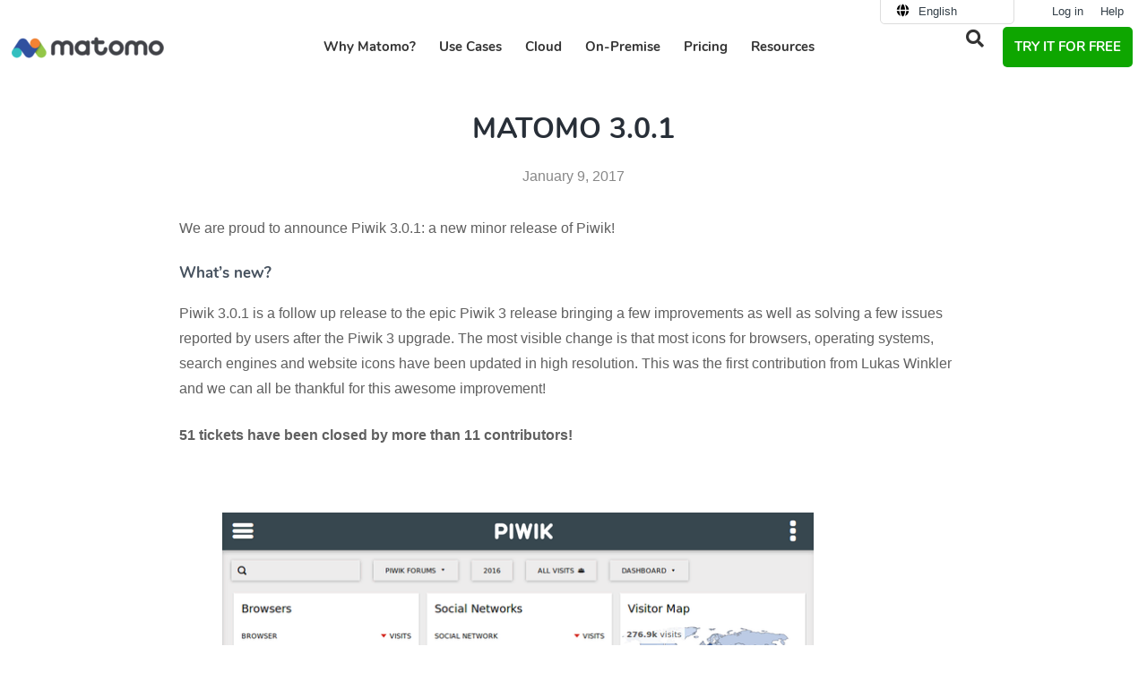

--- FILE ---
content_type: text/html; charset=UTF-8
request_url: https://matomo.org/changelog/piwik-3-0-1/
body_size: 24284
content:
<!DOCTYPE html>
<html lang="en">
<head>
	<meta charset="UTF-8">
	<link rel="preload" as="font" href="https://matomo.org/wp-content/themes/website-child/assets/fonts/nunito-v9-latin-ext-700.woff2" crossorigin>
<link rel="preload" as="font" href="https://matomo.org/wp-content/themes/website-child/assets/fonts/nunito-v9-latin-ext-regular.woff2" crossorigin>
<link rel="preload" as="font" href="https://matomo.org/wp-content/plugins/elementor/assets/lib/font-awesome/webfonts/fa-solid-900.woff2" crossorigin>
<link rel="preload" as="font" href="https://matomo.org/wp-content/plugins/elementor/assets/lib/font-awesome/webfonts/fa-regular-400.woff2" crossorigin>
<link rel="preconnect" href="https://demo-web.matomo.org" crossorigin /><script type="text/javascript">
const originalSetItem = Storage.prototype.setItem;

Storage.prototype.setItem = function(key, value) {
  if (key === "elementor") {
    // Prevent setting the specific key elementor for privacy compliance
    return;
  }

  originalSetItem.call(this, key, value);
};
</script><meta name='robots' content='index, follow, max-image-preview:large, max-snippet:-1, max-video-preview:-1' />
<link rel="alternate" hreflang="en" href="https://matomo.org/changelog/piwik-3-0-1/" />
<link rel="alternate" hreflang="fr" href="https://fr.matomo.org/changelog/piwik-3-0-1/" />
<link rel="alternate" hreflang="x-default" href="https://matomo.org/changelog/piwik-3-0-1/" />
<meta name="viewport" content="width=device-width, initial-scale=1">
	<!-- This site is optimized with the Yoast SEO plugin v26.8 - https://yoast.com/product/yoast-seo-wordpress/ -->
	<title>Matomo 3.0.1 - Analytics Platform - Matomo</title>
<link data-rocket-prefetch href="https://fr.matomo.org" rel="dns-prefetch">
<link data-rocket-prefetch href="https://privacy-proxy.usercentrics.eu" rel="dns-prefetch">
<link data-rocket-prefetch href="https://web.cmp.usercentrics.eu" rel="dns-prefetch">
<link data-rocket-prefetch href="https://m-img.org" rel="dns-prefetch"><link rel="preload" data-rocket-preload as="image" href="https://m-img.org/spai/w_664+q_lossless+ret_img+to_webp/piwik.org/wp-content/uploads/2017/01/New-logos.png" fetchpriority="high">
	<link rel="canonical" href="https://matomo.org/changelog/piwik-3-0-1/" />
	<meta property="og:locale" content="en_US" />
	<meta property="og:type" content="article" />
	<meta property="og:title" content="Piwik 3.0.1 - Analytics Platform - Matomo" />
	<meta property="og:url" content="https://matomo.org/changelog/piwik-3-0-1/" />
	<meta property="og:site_name" content="Analytics Platform - Matomo" />
	<meta property="article:publisher" content="https://www.facebook.com/Matomo.org" />
	<meta property="article:modified_time" content="2017-01-09T22:19:05+00:00" />
	<meta property="og:image" content="https://matomo.org/wp-content/uploads/2017/01/New-logos.png" />
	<meta name="twitter:card" content="summary_large_image" />
	<meta name="twitter:site" content="@matomo_org" />
	<meta name="twitter:label1" content="Est. reading time" />
	<meta name="twitter:data1" content="6 minutes" />
	<script type="application/ld+json" class="yoast-schema-graph">{"@context":"https://schema.org","@graph":[{"@type":"WebPage","@id":"https://matomo.org/changelog/piwik-3-0-1/","url":"https://matomo.org/changelog/piwik-3-0-1/","name":"Piwik 3.0.1 - Analytics Platform - Matomo","isPartOf":{"@id":"https://matomo.org/#website"},"primaryImageOfPage":{"@id":"https://matomo.org/changelog/piwik-3-0-1/#primaryimage"},"image":{"@id":"https://matomo.org/changelog/piwik-3-0-1/#primaryimage"},"thumbnailUrl":"https://matomo.org/wp-content/uploads/2017/01/New-logos.png","datePublished":"2017-01-09T22:12:40+00:00","dateModified":"2017-01-09T22:19:05+00:00","breadcrumb":{"@id":"https://matomo.org/changelog/piwik-3-0-1/#breadcrumb"},"inLanguage":"en-US","potentialAction":[{"@type":"ReadAction","target":["https://matomo.org/changelog/piwik-3-0-1/"]}]},{"@type":"ImageObject","inLanguage":"en-US","@id":"https://matomo.org/changelog/piwik-3-0-1/#primaryimage","url":"https://matomo.org/wp-content/uploads/2017/01/New-logos.png","contentUrl":"https://matomo.org/wp-content/uploads/2017/01/New-logos.png"},{"@type":"BreadcrumbList","@id":"https://matomo.org/changelog/piwik-3-0-1/#breadcrumb","itemListElement":[{"@type":"ListItem","position":1,"name":"Home","item":"https://matomo.org/"},{"@type":"ListItem","position":2,"name":"Changelog","item":"https://matomo.org/blog/changelog/"},{"@type":"ListItem","position":3,"name":"Matomo 3.0.1"}]},{"@type":"WebSite","@id":"https://matomo.org/#website","url":"https://matomo.org/","name":"Analytics Platform - Matomo","description":"","publisher":{"@id":"https://matomo.org/#organization"},"potentialAction":[{"@type":"SearchAction","target":{"@type":"EntryPoint","urlTemplate":"https://matomo.org/?s={search_term_string}"},"query-input":{"@type":"PropertyValueSpecification","valueRequired":true,"valueName":"search_term_string"}}],"inLanguage":"en-US"},{"@type":"Organization","@id":"https://matomo.org/#organization","name":"Matomo","alternateName":"Matomo","url":"https://matomo.org/","logo":{"@type":"ImageObject","inLanguage":"en-US","@id":"https://matomo.org/#/schema/logo/image/","url":"https://matomo.org/wp-content/uploads/2025/11/matomo-logo-square.jpg","contentUrl":"https://matomo.org/wp-content/uploads/2025/11/matomo-logo-square.jpg","width":696,"height":696,"caption":"Matomo"},"image":{"@id":"https://matomo.org/#/schema/logo/image/"},"sameAs":["https://www.facebook.com/Matomo.org","https://x.com/matomo_org"]}]}</script>
	<!-- / Yoast SEO plugin. -->


<link rel="alternate" title="oEmbed (JSON)" type="application/json+oembed" href="https://matomo.org/wp-json/oembed/1.0/embed?url=https%3A%2F%2Fmatomo.org%2Fchangelog%2Fpiwik-3-0-1%2F" />
<link rel="alternate" title="oEmbed (XML)" type="text/xml+oembed" href="https://matomo.org/wp-json/oembed/1.0/embed?url=https%3A%2F%2Fmatomo.org%2Fchangelog%2Fpiwik-3-0-1%2F&#038;format=xml" />
<style id='wp-img-auto-sizes-contain-inline-css'>
img:is([sizes=auto i],[sizes^="auto," i]){contain-intrinsic-size:3000px 1500px}
/*# sourceURL=wp-img-auto-sizes-contain-inline-css */
</style>
<link rel='stylesheet' id='wp-block-library-css' href='https://matomo.org/wp-includes/css/dist/block-library/style.min.css?ver=661bbe8fdb06a0661f7444a1ccb3a0fa' media="all" crossorigin="anonymous" />
<style id='classic-theme-styles-inline-css'>
/*! This file is auto-generated */
.wp-block-button__link{color:#fff;background-color:#32373c;border-radius:9999px;box-shadow:none;text-decoration:none;padding:calc(.667em + 2px) calc(1.333em + 2px);font-size:1.125em}.wp-block-file__button{background:#32373c;color:#fff;text-decoration:none}
/*# sourceURL=/wp-includes/css/classic-themes.min.css */
</style>
<link rel='stylesheet' id='wp-components-css' href='https://matomo.org/wp-includes/css/dist/components/style.min.css?ver=661bbe8fdb06a0661f7444a1ccb3a0fa' media="all" crossorigin="anonymous" />
<link rel='stylesheet' id='wp-preferences-css' href='https://matomo.org/wp-includes/css/dist/preferences/style.min.css?ver=661bbe8fdb06a0661f7444a1ccb3a0fa' media="all" crossorigin="anonymous" />
<link rel='stylesheet' id='wp-block-editor-css' href='https://matomo.org/wp-includes/css/dist/block-editor/style.min.css?ver=661bbe8fdb06a0661f7444a1ccb3a0fa' media="all" crossorigin="anonymous" />
<link rel='stylesheet' id='popup-maker-block-library-style-css' href='https://matomo.org/wp-content/plugins/popup-maker/dist/packages/block-library-style.css?ver=dbea705cfafe089d65f1' media="all" crossorigin="anonymous" />
<style id='global-styles-inline-css'>
:root{--wp--preset--aspect-ratio--square: 1;--wp--preset--aspect-ratio--4-3: 4/3;--wp--preset--aspect-ratio--3-4: 3/4;--wp--preset--aspect-ratio--3-2: 3/2;--wp--preset--aspect-ratio--2-3: 2/3;--wp--preset--aspect-ratio--16-9: 16/9;--wp--preset--aspect-ratio--9-16: 9/16;--wp--preset--color--black: #000000;--wp--preset--color--cyan-bluish-gray: #abb8c3;--wp--preset--color--white: #ffffff;--wp--preset--color--pale-pink: #f78da7;--wp--preset--color--vivid-red: #cf2e2e;--wp--preset--color--luminous-vivid-orange: #ff6900;--wp--preset--color--luminous-vivid-amber: #fcb900;--wp--preset--color--light-green-cyan: #7bdcb5;--wp--preset--color--vivid-green-cyan: #00d084;--wp--preset--color--pale-cyan-blue: #8ed1fc;--wp--preset--color--vivid-cyan-blue: #0693e3;--wp--preset--color--vivid-purple: #9b51e0;--wp--preset--color--contrast: var(--contrast);--wp--preset--color--contrast-2: var(--contrast-2);--wp--preset--color--contrast-3: var(--contrast-3);--wp--preset--color--base: var(--base);--wp--preset--color--base-2: var(--base-2);--wp--preset--color--base-3: var(--base-3);--wp--preset--color--accent: var(--accent);--wp--preset--gradient--vivid-cyan-blue-to-vivid-purple: linear-gradient(135deg,rgb(6,147,227) 0%,rgb(155,81,224) 100%);--wp--preset--gradient--light-green-cyan-to-vivid-green-cyan: linear-gradient(135deg,rgb(122,220,180) 0%,rgb(0,208,130) 100%);--wp--preset--gradient--luminous-vivid-amber-to-luminous-vivid-orange: linear-gradient(135deg,rgb(252,185,0) 0%,rgb(255,105,0) 100%);--wp--preset--gradient--luminous-vivid-orange-to-vivid-red: linear-gradient(135deg,rgb(255,105,0) 0%,rgb(207,46,46) 100%);--wp--preset--gradient--very-light-gray-to-cyan-bluish-gray: linear-gradient(135deg,rgb(238,238,238) 0%,rgb(169,184,195) 100%);--wp--preset--gradient--cool-to-warm-spectrum: linear-gradient(135deg,rgb(74,234,220) 0%,rgb(151,120,209) 20%,rgb(207,42,186) 40%,rgb(238,44,130) 60%,rgb(251,105,98) 80%,rgb(254,248,76) 100%);--wp--preset--gradient--blush-light-purple: linear-gradient(135deg,rgb(255,206,236) 0%,rgb(152,150,240) 100%);--wp--preset--gradient--blush-bordeaux: linear-gradient(135deg,rgb(254,205,165) 0%,rgb(254,45,45) 50%,rgb(107,0,62) 100%);--wp--preset--gradient--luminous-dusk: linear-gradient(135deg,rgb(255,203,112) 0%,rgb(199,81,192) 50%,rgb(65,88,208) 100%);--wp--preset--gradient--pale-ocean: linear-gradient(135deg,rgb(255,245,203) 0%,rgb(182,227,212) 50%,rgb(51,167,181) 100%);--wp--preset--gradient--electric-grass: linear-gradient(135deg,rgb(202,248,128) 0%,rgb(113,206,126) 100%);--wp--preset--gradient--midnight: linear-gradient(135deg,rgb(2,3,129) 0%,rgb(40,116,252) 100%);--wp--preset--font-size--small: 13px;--wp--preset--font-size--medium: 20px;--wp--preset--font-size--large: 36px;--wp--preset--font-size--x-large: 42px;--wp--preset--spacing--20: 0.44rem;--wp--preset--spacing--30: 0.67rem;--wp--preset--spacing--40: 1rem;--wp--preset--spacing--50: 1.5rem;--wp--preset--spacing--60: 2.25rem;--wp--preset--spacing--70: 3.38rem;--wp--preset--spacing--80: 5.06rem;--wp--preset--shadow--natural: 6px 6px 9px rgba(0, 0, 0, 0.2);--wp--preset--shadow--deep: 12px 12px 50px rgba(0, 0, 0, 0.4);--wp--preset--shadow--sharp: 6px 6px 0px rgba(0, 0, 0, 0.2);--wp--preset--shadow--outlined: 6px 6px 0px -3px rgb(255, 255, 255), 6px 6px rgb(0, 0, 0);--wp--preset--shadow--crisp: 6px 6px 0px rgb(0, 0, 0);}:where(.is-layout-flex){gap: 0.5em;}:where(.is-layout-grid){gap: 0.5em;}body .is-layout-flex{display: flex;}.is-layout-flex{flex-wrap: wrap;align-items: center;}.is-layout-flex > :is(*, div){margin: 0;}body .is-layout-grid{display: grid;}.is-layout-grid > :is(*, div){margin: 0;}:where(.wp-block-columns.is-layout-flex){gap: 2em;}:where(.wp-block-columns.is-layout-grid){gap: 2em;}:where(.wp-block-post-template.is-layout-flex){gap: 1.25em;}:where(.wp-block-post-template.is-layout-grid){gap: 1.25em;}.has-black-color{color: var(--wp--preset--color--black) !important;}.has-cyan-bluish-gray-color{color: var(--wp--preset--color--cyan-bluish-gray) !important;}.has-white-color{color: var(--wp--preset--color--white) !important;}.has-pale-pink-color{color: var(--wp--preset--color--pale-pink) !important;}.has-vivid-red-color{color: var(--wp--preset--color--vivid-red) !important;}.has-luminous-vivid-orange-color{color: var(--wp--preset--color--luminous-vivid-orange) !important;}.has-luminous-vivid-amber-color{color: var(--wp--preset--color--luminous-vivid-amber) !important;}.has-light-green-cyan-color{color: var(--wp--preset--color--light-green-cyan) !important;}.has-vivid-green-cyan-color{color: var(--wp--preset--color--vivid-green-cyan) !important;}.has-pale-cyan-blue-color{color: var(--wp--preset--color--pale-cyan-blue) !important;}.has-vivid-cyan-blue-color{color: var(--wp--preset--color--vivid-cyan-blue) !important;}.has-vivid-purple-color{color: var(--wp--preset--color--vivid-purple) !important;}.has-black-background-color{background-color: var(--wp--preset--color--black) !important;}.has-cyan-bluish-gray-background-color{background-color: var(--wp--preset--color--cyan-bluish-gray) !important;}.has-white-background-color{background-color: var(--wp--preset--color--white) !important;}.has-pale-pink-background-color{background-color: var(--wp--preset--color--pale-pink) !important;}.has-vivid-red-background-color{background-color: var(--wp--preset--color--vivid-red) !important;}.has-luminous-vivid-orange-background-color{background-color: var(--wp--preset--color--luminous-vivid-orange) !important;}.has-luminous-vivid-amber-background-color{background-color: var(--wp--preset--color--luminous-vivid-amber) !important;}.has-light-green-cyan-background-color{background-color: var(--wp--preset--color--light-green-cyan) !important;}.has-vivid-green-cyan-background-color{background-color: var(--wp--preset--color--vivid-green-cyan) !important;}.has-pale-cyan-blue-background-color{background-color: var(--wp--preset--color--pale-cyan-blue) !important;}.has-vivid-cyan-blue-background-color{background-color: var(--wp--preset--color--vivid-cyan-blue) !important;}.has-vivid-purple-background-color{background-color: var(--wp--preset--color--vivid-purple) !important;}.has-black-border-color{border-color: var(--wp--preset--color--black) !important;}.has-cyan-bluish-gray-border-color{border-color: var(--wp--preset--color--cyan-bluish-gray) !important;}.has-white-border-color{border-color: var(--wp--preset--color--white) !important;}.has-pale-pink-border-color{border-color: var(--wp--preset--color--pale-pink) !important;}.has-vivid-red-border-color{border-color: var(--wp--preset--color--vivid-red) !important;}.has-luminous-vivid-orange-border-color{border-color: var(--wp--preset--color--luminous-vivid-orange) !important;}.has-luminous-vivid-amber-border-color{border-color: var(--wp--preset--color--luminous-vivid-amber) !important;}.has-light-green-cyan-border-color{border-color: var(--wp--preset--color--light-green-cyan) !important;}.has-vivid-green-cyan-border-color{border-color: var(--wp--preset--color--vivid-green-cyan) !important;}.has-pale-cyan-blue-border-color{border-color: var(--wp--preset--color--pale-cyan-blue) !important;}.has-vivid-cyan-blue-border-color{border-color: var(--wp--preset--color--vivid-cyan-blue) !important;}.has-vivid-purple-border-color{border-color: var(--wp--preset--color--vivid-purple) !important;}.has-vivid-cyan-blue-to-vivid-purple-gradient-background{background: var(--wp--preset--gradient--vivid-cyan-blue-to-vivid-purple) !important;}.has-light-green-cyan-to-vivid-green-cyan-gradient-background{background: var(--wp--preset--gradient--light-green-cyan-to-vivid-green-cyan) !important;}.has-luminous-vivid-amber-to-luminous-vivid-orange-gradient-background{background: var(--wp--preset--gradient--luminous-vivid-amber-to-luminous-vivid-orange) !important;}.has-luminous-vivid-orange-to-vivid-red-gradient-background{background: var(--wp--preset--gradient--luminous-vivid-orange-to-vivid-red) !important;}.has-very-light-gray-to-cyan-bluish-gray-gradient-background{background: var(--wp--preset--gradient--very-light-gray-to-cyan-bluish-gray) !important;}.has-cool-to-warm-spectrum-gradient-background{background: var(--wp--preset--gradient--cool-to-warm-spectrum) !important;}.has-blush-light-purple-gradient-background{background: var(--wp--preset--gradient--blush-light-purple) !important;}.has-blush-bordeaux-gradient-background{background: var(--wp--preset--gradient--blush-bordeaux) !important;}.has-luminous-dusk-gradient-background{background: var(--wp--preset--gradient--luminous-dusk) !important;}.has-pale-ocean-gradient-background{background: var(--wp--preset--gradient--pale-ocean) !important;}.has-electric-grass-gradient-background{background: var(--wp--preset--gradient--electric-grass) !important;}.has-midnight-gradient-background{background: var(--wp--preset--gradient--midnight) !important;}.has-small-font-size{font-size: var(--wp--preset--font-size--small) !important;}.has-medium-font-size{font-size: var(--wp--preset--font-size--medium) !important;}.has-large-font-size{font-size: var(--wp--preset--font-size--large) !important;}.has-x-large-font-size{font-size: var(--wp--preset--font-size--x-large) !important;}
:where(.wp-block-post-template.is-layout-flex){gap: 1.25em;}:where(.wp-block-post-template.is-layout-grid){gap: 1.25em;}
:where(.wp-block-term-template.is-layout-flex){gap: 1.25em;}:where(.wp-block-term-template.is-layout-grid){gap: 1.25em;}
:where(.wp-block-columns.is-layout-flex){gap: 2em;}:where(.wp-block-columns.is-layout-grid){gap: 2em;}
:root :where(.wp-block-pullquote){font-size: 1.5em;line-height: 1.6;}
/*# sourceURL=global-styles-inline-css */
</style>
<link rel='stylesheet' id='piwik_elementor_css-css' href='https://matomo.org/wp-content/themes/website-child/assets/css/global.css?ver=661bbe8fdb06a0661f7444a1ccb3a0fa' media="all" crossorigin="anonymous" />
<link rel='stylesheet' id='piwik_help_css-css' href='https://matomo.org/wp-content/themes/website-child/assets/css/help.css?ver=661bbe8fdb06a0661f7444a1ccb3a0fa' media="all" crossorigin="anonymous" />
<link rel='stylesheet' id='wpml-legacy-horizontal-list-0-css' href='https://matomo.org/wp-content/plugins/sitepress-multilingual-cms/templates/language-switchers/legacy-list-horizontal/style.min.css?ver=1' media="all" crossorigin="anonymous" />
<link rel='stylesheet' id='megamenu-css' href='https://matomo.org/wp-content/uploads/maxmegamenu/style_en.css?ver=09407c' media="all" crossorigin="anonymous" />
<link rel='stylesheet' id='generate-style-grid-css' href='https://matomo.org/wp-content/themes/generatepress/assets/css/unsemantic-grid.min.css?ver=3.6.1' media="all" crossorigin="anonymous" />
<link rel='stylesheet' id='generate-style-css' href='https://matomo.org/wp-content/themes/generatepress/assets/css/style.min.css?ver=3.6.1' media="all" crossorigin="anonymous" />
<style id='generate-style-inline-css'>
body{background-color:#ffffff;color:#47525f;}a{color:#e57f19;}a:visited{color:#e57f19;}a:hover, a:focus, a:active{color:#e57f19;}body .grid-container{max-width:1000px;}.wp-block-group__inner-container{max-width:1000px;margin-left:auto;margin-right:auto;}.generate-back-to-top{font-size:20px;border-radius:3px;position:fixed;bottom:30px;right:30px;line-height:40px;width:40px;text-align:center;z-index:10;transition:opacity 300ms ease-in-out;opacity:0.1;transform:translateY(1000px);}.generate-back-to-top__show{opacity:1;transform:translateY(0);}:root{--contrast:#222222;--contrast-2:#575760;--contrast-3:#b2b2be;--base:#f0f0f0;--base-2:#f7f8f9;--base-3:#ffffff;--accent:#1e73be;}:root .has-contrast-color{color:var(--contrast);}:root .has-contrast-background-color{background-color:var(--contrast);}:root .has-contrast-2-color{color:var(--contrast-2);}:root .has-contrast-2-background-color{background-color:var(--contrast-2);}:root .has-contrast-3-color{color:var(--contrast-3);}:root .has-contrast-3-background-color{background-color:var(--contrast-3);}:root .has-base-color{color:var(--base);}:root .has-base-background-color{background-color:var(--base);}:root .has-base-2-color{color:var(--base-2);}:root .has-base-2-background-color{background-color:var(--base-2);}:root .has-base-3-color{color:var(--base-3);}:root .has-base-3-background-color{background-color:var(--base-3);}:root .has-accent-color{color:var(--accent);}:root .has-accent-background-color{background-color:var(--accent);}body, button, input, select, textarea{font-family:Arial, Helvetica, sans-serif;font-size:16px;}body{line-height:1.8;}.entry-content > [class*="wp-block-"]:not(:last-child):not(.wp-block-heading){margin-bottom:1.5em;}.top-bar{font-family:"Droid Serif", serif;font-weight:500;font-size:16px;}.main-title{font-size:30px;}.site-description{font-size:16px;}.main-navigation a, .menu-toggle{font-weight:600;text-transform:uppercase;font-size:14px;}.main-navigation .main-nav ul ul li a{font-size:13px;}.widget-title{font-family:"Nunito", sans-serif;font-weight:700;text-transform:uppercase;font-size:14px;margin-bottom:24px;}.sidebar .widget, .footer-widgets .widget{font-size:14px;}button:not(.menu-toggle),html input[type="button"],input[type="reset"],input[type="submit"],.button,.wp-block-button .wp-block-button__link{font-family:"Nunito", sans-serif;font-weight:600;font-size:18px;}h1{font-family:"Nunito", sans-serif;font-weight:700;text-transform:uppercase;font-size:32px;}h2{font-family:"Nunito", sans-serif;font-weight:700;font-size:24px;line-height:1.5em;}h3{font-family:"Nunito", sans-serif;font-weight:700;font-size:18px;line-height:1.5em;}h4{font-family:"Nunito", sans-serif;font-weight:700;font-size:17px;line-height:1.4em;}h5{font-family:"Nunito", sans-serif;font-weight:400;font-size:17px;line-height:1.4em;}h6{font-family:"Nunito", sans-serif;font-weight:700;font-size:14px;line-height:1.4em;}.site-info{font-size:11px;}@media (max-width:768px){.main-title{font-size:30px;}h1{font-size:22px;}h2{font-size:20px;}}.top-bar{background-color:#555e63;color:#ffffff;}.top-bar a{color:#ffffff;}.top-bar a:hover{color:#ffffff;}.site-header{background-color:#282f38;color:#282f38;}.site-header a{color:#ffffff;}.site-header a:hover{color:#e57f19;}.main-title a,.main-title a:hover{color:#ffffff;}.site-description{color:#999999;}.mobile-menu-control-wrapper .menu-toggle,.mobile-menu-control-wrapper .menu-toggle:hover,.mobile-menu-control-wrapper .menu-toggle:focus,.has-inline-mobile-toggle #site-navigation.toggled{background-color:rgba(0, 0, 0, 0.02);}.main-navigation,.main-navigation ul ul{background-color:#282f38;}.main-navigation .main-nav ul li a, .main-navigation .menu-toggle, .main-navigation .menu-bar-items{color:#ffffff;}.main-navigation .main-nav ul li:not([class*="current-menu-"]):hover > a, .main-navigation .main-nav ul li:not([class*="current-menu-"]):focus > a, .main-navigation .main-nav ul li.sfHover:not([class*="current-menu-"]) > a, .main-navigation .menu-bar-item:hover > a, .main-navigation .menu-bar-item.sfHover > a{color:#e05e59;background-color:#282f38;}button.menu-toggle:hover,button.menu-toggle:focus,.main-navigation .mobile-bar-items a,.main-navigation .mobile-bar-items a:hover,.main-navigation .mobile-bar-items a:focus{color:#ffffff;}.main-navigation .main-nav ul li[class*="current-menu-"] > a{color:#ffffff;background-color:#282f38;}.navigation-search input[type="search"],.navigation-search input[type="search"]:active, .navigation-search input[type="search"]:focus, .main-navigation .main-nav ul li.search-item.active > a, .main-navigation .menu-bar-items .search-item.active > a{color:#e05e59;background-color:#282f38;}.main-navigation ul ul{background-color:#d35c58;}.main-navigation .main-nav ul ul li a{color:#ffffff;}.main-navigation .main-nav ul ul li:not([class*="current-menu-"]):hover > a,.main-navigation .main-nav ul ul li:not([class*="current-menu-"]):focus > a, .main-navigation .main-nav ul ul li.sfHover:not([class*="current-menu-"]) > a{color:#ffffff;background-color:#e05e59;}.main-navigation .main-nav ul ul li[class*="current-menu-"] > a{color:#ffffff;background-color:#d35c58;}.separate-containers .inside-article, .separate-containers .comments-area, .separate-containers .page-header, .one-container .container, .separate-containers .paging-navigation, .inside-page-header{color:#606060;background-color:#ffffff;}.inside-article a,.paging-navigation a,.comments-area a,.page-header a{color:#e57f19;}.inside-article a:hover,.paging-navigation a:hover,.comments-area a:hover,.page-header a:hover{color:#e57f19;}.entry-header h1,.page-header h1{color:#282f38;}.entry-title a{color:#47525f;}.entry-title a:hover{color:#677687;}.entry-meta{color:#888888;}.entry-meta a{color:#888888;}.entry-meta a:hover{color:#999999;}h1{color:#ffffff;}h2{color:#282f38;}h3{color:#000000;}h4{color:#47525f;}h5{color:#47525f;}.sidebar .widget{color:#606060;background-color:#f9f9f9;}.sidebar .widget a{color:#d35c58;}.sidebar .widget a:hover{color:#e05e59;}.sidebar .widget .widget-title{color:#47525f;}.footer-widgets{background-color:#ffffff;}.footer-widgets a{color:#606060;}.footer-widgets a:hover{color:#e57f19;}.footer-widgets .widget-title{color:#282f38;}.site-info{color:#282f38;background-color:#ffffff;}.site-info a{color:#282f38;}.site-info a:hover{color:#e57f19;}.footer-bar .widget_nav_menu .current-menu-item a{color:#e57f19;}input[type="text"],input[type="email"],input[type="url"],input[type="password"],input[type="search"],input[type="tel"],input[type="number"],textarea,select{color:#666666;background-color:#fafafa;border-color:#cccccc;}input[type="text"]:focus,input[type="email"]:focus,input[type="url"]:focus,input[type="password"]:focus,input[type="search"]:focus,input[type="tel"]:focus,input[type="number"]:focus,textarea:focus,select:focus{color:#666666;background-color:#ffffff;border-color:#bfbfbf;}button,html input[type="button"],input[type="reset"],input[type="submit"],a.button,a.wp-block-button__link:not(.has-background){color:#ffffff;background-color:#e57f19;}button:hover,html input[type="button"]:hover,input[type="reset"]:hover,input[type="submit"]:hover,a.button:hover,button:focus,html input[type="button"]:focus,input[type="reset"]:focus,input[type="submit"]:focus,a.button:focus,a.wp-block-button__link:not(.has-background):active,a.wp-block-button__link:not(.has-background):focus,a.wp-block-button__link:not(.has-background):hover{color:#ffffff;background-color:#282f38;}a.generate-back-to-top{background-color:#ffffff;color:#282f38;}a.generate-back-to-top:hover,a.generate-back-to-top:focus{background-color:#e57f19;color:#ffffff;}:root{--gp-search-modal-bg-color:var(--base-3);--gp-search-modal-text-color:var(--contrast);--gp-search-modal-overlay-bg-color:rgba(0,0,0,0.2);}@media (max-width:768px){.main-navigation .menu-bar-item:hover > a, .main-navigation .menu-bar-item.sfHover > a{background:none;color:#ffffff;}}.inside-top-bar{padding:10px;}.inside-header{padding:30px 20px 30px 20px;}.separate-containers .inside-article, .separate-containers .comments-area, .separate-containers .page-header, .separate-containers .paging-navigation, .one-container .site-content, .inside-page-header{padding:0px 40px 60px 40px;}.site-main .wp-block-group__inner-container{padding:0px 40px 60px 40px;}.entry-content .alignwide, body:not(.no-sidebar) .entry-content .alignfull{margin-left:-40px;width:calc(100% + 80px);max-width:calc(100% + 80px);}.main-navigation .main-nav ul li a,.menu-toggle,.main-navigation .mobile-bar-items a{line-height:45px;}.main-navigation .main-nav ul ul li a{padding:20px;}.navigation-search input[type="search"]{height:45px;}.rtl .menu-item-has-children .dropdown-menu-toggle{padding-left:20px;}.menu-item-has-children ul .dropdown-menu-toggle{padding-top:20px;padding-bottom:20px;margin-top:-20px;}.rtl .main-navigation .main-nav ul li.menu-item-has-children > a{padding-right:20px;}.widget-area .widget{padding:25px;}.footer-widgets{padding:60px 50px 10px 50px;}.site-info{padding:40px 40px 40px 41px;}@media (max-width:768px){.separate-containers .inside-article, .separate-containers .comments-area, .separate-containers .page-header, .separate-containers .paging-navigation, .one-container .site-content, .inside-page-header{padding:20px 20px 60px 20px;}.site-main .wp-block-group__inner-container{padding:20px 20px 60px 20px;}.site-info{padding-right:10px;padding-left:10px;}.entry-content .alignwide, body:not(.no-sidebar) .entry-content .alignfull{margin-left:-20px;width:calc(100% + 40px);max-width:calc(100% + 40px);}}@media (max-width:768px){.main-navigation .menu-toggle,.main-navigation .mobile-bar-items,.sidebar-nav-mobile:not(#sticky-placeholder){display:block;}.main-navigation ul,.gen-sidebar-nav{display:none;}[class*="nav-float-"] .site-header .inside-header > *{float:none;clear:both;}}
@media (max-width:768px){.main-navigation:not(.slideout-navigation) a, .main-navigation .menu-toggle, .main-navigation .menu-bar-items{font-size:14px;}.main-navigation:not(.slideout-navigation) .main-nav ul ul li a{font-size:13px;}}
@media (max-width:768px){.main-navigation .menu-toggle,.main-navigation .mobile-bar-items a,.main-navigation .menu-bar-item > a{padding-left:20px;padding-right:20px;}.main-navigation .main-nav ul li a,.main-navigation .menu-toggle,.main-navigation .mobile-bar-items a,.main-navigation .menu-bar-item > a{line-height:56px;}.main-navigation .site-logo.navigation-logo img, .mobile-header-navigation .site-logo.mobile-header-logo img, .navigation-search input[type="search"]{height:56px;}}
/*# sourceURL=generate-style-inline-css */
</style>
<link rel='stylesheet' id='generate-mobile-style-css' href='https://matomo.org/wp-content/themes/generatepress/assets/css/mobile.min.css?ver=3.6.1' media="all" crossorigin="anonymous" />
<link rel='stylesheet' id='generate-child-css' href='https://matomo.org/wp-content/themes/website-child/style.css?ver=1762111268' media="all" crossorigin="anonymous" />
<link rel='stylesheet' id='elementor-frontend-css' href='https://matomo.org/wp-content/plugins/elementor/assets/css/frontend.min.css?ver=3.34.2' media="all" crossorigin="anonymous" />
<style id='elementor-frontend-inline-css'>
.elementor-kit-39630{--e-global-color-primary:#571AF2;--e-global-color-secondary:#333333;--e-global-color-text:#333333;--e-global-color-accent:#0EA600;--e-global-color-4c43b6a1:#6EC1E4;--e-global-color-6730b283:#54595F;--e-global-color-68db87b5:#7A7A7A;--e-global-color-2e4008d4:#61CE70;--e-global-color-3d847da4:#4054B2;--e-global-color-260a0d76:#23A455;--e-global-color-33f42e58:#000;--e-global-color-d21cd4e:#FFF;--e-global-color-0970cad:#F38334;--e-global-color-e2c2c8a:#3F4445;--e-global-color-7b67e5a:#3152A0;--e-global-color-0a241db:#EDF5FF;--e-global-typography-primary-font-family:"Nunito";--e-global-typography-primary-font-weight:700;--e-global-typography-secondary-font-family:"Nunito";--e-global-typography-secondary-font-weight:400;--e-global-typography-text-font-family:"Arial";--e-global-typography-text-font-weight:400;--e-global-typography-accent-font-family:"Nunito";--e-global-typography-accent-font-weight:400;}.elementor-kit-39630 e-page-transition{background-color:#FFBC7D;}.elementor-section.elementor-section-boxed > .elementor-container{max-width:1140px;}.e-con{--container-max-width:1140px;}.elementor-widget:not(:last-child){margin-block-end:0px;}.elementor-element{--widgets-spacing:0px 0px;--widgets-spacing-row:0px;--widgets-spacing-column:0px;}{}h1.entry-title{display:var(--page-title-display);}@media(max-width:1024px){.elementor-section.elementor-section-boxed > .elementor-container{max-width:1024px;}.e-con{--container-max-width:1024px;}}@media(max-width:767px){.elementor-section.elementor-section-boxed > .elementor-container{max-width:767px;}.e-con{--container-max-width:767px;}}
/*# sourceURL=elementor-frontend-inline-css */
</style>
<link rel='stylesheet' id='tablepress-default-css' href='https://matomo.org/wp-content/tablepress-combined.min.css?ver=217' media="all" crossorigin="anonymous" />
<link rel='stylesheet' id='matomo_sprite-css' href='https://matomo.org/wp-content/themes/website-child/assets/img/sprites/sprite.css?ver=4e6facf06b484b7a4e30141789370ade' media="all" crossorigin="anonymous" />
<link rel='stylesheet' id='elementor-icons-shared-0-css' href='https://matomo.org/wp-content/plugins/elementor/assets/lib/font-awesome/css/fontawesome.min.css?ver=5.15.3' media="all" crossorigin="anonymous" />
<link rel='stylesheet' id='elementor-icons-fa-regular-css' href='https://matomo.org/wp-content/plugins/elementor/assets/lib/font-awesome/css/regular.min.css?ver=5.15.3' media="all" crossorigin="anonymous" />
<link rel='stylesheet' id='elementor-icons-fa-solid-css' href='https://matomo.org/wp-content/plugins/elementor/assets/lib/font-awesome/css/solid.min.css?ver=5.15.3' media="all" crossorigin="anonymous" />
<script src="https://matomo.org/wp-includes/js/jquery/jquery.min.js?ver=3.7.1" id="jquery-core-js"></script>
<script src="https://matomo.org/wp-includes/js/jquery/jquery-migrate.min.js?ver=3.4.1" id="jquery-migrate-js"></script>
<script id="piwik_help_faq_js-js-extra">
var ajax_faq_object = {"ajax_url":"https://matomo.org/wp-admin/admin-ajax.php","id":"23377","nonce":"546bb1c11f"};
//# sourceURL=piwik_help_faq_js-js-extra
</script>
<script src="https://matomo.org/wp-content/themes/website-child/assets/js/faq.js?ver=661bbe8fdb06a0661f7444a1ccb3a0fa" id="piwik_help_faq_js-js"></script>
<script src="https://matomo.org/wp-content/themes/website-child/assets/js/faq_filter.js?ver=661bbe8fdb06a0661f7444a1ccb3a0fa" id="piwik_help_faq_filter_js-js"></script>
<script src="https://matomo.org/wp-content/themes/website-child/assets/js/video.js?ver=4" id="ourvideos-js"></script>
<link rel="https://api.w.org/" href="https://matomo.org/wp-json/" /><meta name="generator" content="WPML ver:4.8.6 stt:1,4;" />
<script type="text/javascript">/* <![CDATA[ */
  function external_links_in_new_windows_loop() {
    if (!document.links) {
      document.links = document.getElementsByTagName('a');
    }
    var change_link = false;
    var force = '';
    var ignore = '';

    for (var t=0; t<document.links.length; t++) {
      var all_links = document.links[t];
      change_link = false;
      
      if(document.links[t].hasAttribute('onClick') == false) {
        // forced if the address starts with http (or also https), but does not link to the current domain
        if(all_links.href.search(/^http/) != -1 && all_links.href.search('matomo.org') == -1 && all_links.href.search(/^#/) == -1) {
          // console.log('Changed ' + all_links.href);
          change_link = true;
        }
          
        if(force != '' && all_links.href.search(force) != -1) {
          // forced
          // console.log('force ' + all_links.href);
          change_link = true;
        }
        
        if(ignore != '' && all_links.href.search(ignore) != -1) {
          // console.log('ignore ' + all_links.href);
          // ignored
          change_link = false;
        }

        if(change_link == true) {
          // console.log('Changed ' + all_links.href);
          document.links[t].setAttribute('onClick', 'javascript:window.open(\'' + all_links.href.replace(/'/g, '') + '\', \'_blank\', \'noopener\'); return false;');
          document.links[t].removeAttribute('target');
        }
      }
    }
  }
  
  // Load
  function external_links_in_new_windows_load(func)
  {  
    var oldonload = window.onload;
    if (typeof window.onload != 'function'){
      window.onload = func;
    } else {
      window.onload = function(){
        oldonload();
        func();
      }
    }
  }

  external_links_in_new_windows_load(external_links_in_new_windows_loop);
  /* ]]> */</script>

<meta name="facebook-domain-verification" content="5uq41ekbmfppd52cqid4dr76p8x2ct" />
    <link rel="preconnect" href="//privacy-proxy.usercentrics.eu">
    <link rel="preload" href="//privacy-proxy.usercentrics.eu/latest/uc-block.bundle.js" as="script">
    <script id="usercentrics-cmp" src="https://web.cmp.usercentrics.eu/ui/loader.js" data-ruleset-id="6aAQmNLzvgWkfQ" async></script>
    <script type="application/javascript" src="https://privacy-proxy.usercentrics.eu/latest/uc-block.bundle.js"></script>

    <meta name="generator" content="Elementor 3.34.2; features: additional_custom_breakpoints; settings: css_print_method-internal, google_font-disabled, font_display-auto">
			<style>
				.e-con.e-parent:nth-of-type(n+4):not(.e-lazyloaded):not(.e-no-lazyload),
				.e-con.e-parent:nth-of-type(n+4):not(.e-lazyloaded):not(.e-no-lazyload) * {
					background-image: none !important;
				}
				@media screen and (max-height: 1024px) {
					.e-con.e-parent:nth-of-type(n+3):not(.e-lazyloaded):not(.e-no-lazyload),
					.e-con.e-parent:nth-of-type(n+3):not(.e-lazyloaded):not(.e-no-lazyload) * {
						background-image: none !important;
					}
				}
				@media screen and (max-height: 640px) {
					.e-con.e-parent:nth-of-type(n+2):not(.e-lazyloaded):not(.e-no-lazyload),
					.e-con.e-parent:nth-of-type(n+2):not(.e-lazyloaded):not(.e-no-lazyload) * {
						background-image: none !important;
					}
				}
			</style>
			<link rel="icon" href="https://m-img.org/spai/q_lossless+ret_img+to_webp/matomo.org/wp-content/uploads/2018/11/cropped-DefaultIcon-32x32.png" data-spai-egr="1" sizes="32x32" />
<link rel="icon" href="https://m-img.org/spai/q_lossless+ret_img+to_webp/matomo.org/wp-content/uploads/2018/11/cropped-DefaultIcon-192x192.png" data-spai-egr="1" sizes="192x192" />
<link rel="apple-touch-icon" href="https://m-img.org/spai/q_lossless+ret_img+to_webp/matomo.org/wp-content/uploads/2018/11/cropped-DefaultIcon-180x180.png" data-spai-egr="1" />
<meta name="msapplication-TileImage" content="https://matomo.org/wp-content/uploads/2018/11/cropped-DefaultIcon-270x270.png" />
		<style id="wp-custom-css">
			.inside-article a.elementor-button {
    color: #FFFFFF;
}
.inside-article a.elementor-button:hover {
    color: #e57f19;
}
.gform_wrapper.gravity-theme .gform_save_link.button.gform-theme-button--secondary{
	  align-self: flex-end;
		padding: 10px 20px;
    font-size: 18px;
    font-weight: 600;
    color: #606060;
    border-style: solid;
    border-width: 1px 1px 1px 1px;
		border-color: #606060;
}

.gform_wrapper.gravity-theme .gform_save_link.button.gform-theme-button--secondary:hover{
		background-color: #ebebeb !important;
		border-color: #9d9d9d;
}


@media only screen and (max-width: 641px) {
    .gform_wrapper.gravity-theme .gform_save_link.button.gform-theme-button--secondary {
        line-height: 2;
        min-height: 32px;
    }
}

.gform_wrapper.gravity-theme .gfield_description{
	padding-top: 0px;
}

.gform_required_legend{
	display: none;
}

.gform_wrapper .gform_footer input[name="gform_send_resume_link_button"] {
    padding: 10px 20px;
    font-size: 18px;
}

.site-footer[data-wpr-lazyrender] { content-visibility: visible !important; }
		</style>
		<style type="text/css">/** Mega Menu CSS: fs **/</style>
<link href="https://m-img.org" rel="preconnect" crossorigin></head>

<body class="wp-singular changelog-template-default single single-changelog postid-23377 wp-embed-responsive wp-theme-generatepress wp-child-theme-website-child post-image-above-header post-image-aligned-left mega-menu-primary piwik-3-0-1 no-sidebar nav-above-header one-container fluid-header active-footer-widgets-4 nav-aligned-center header-aligned-left dropdown-hover elementor-default elementor-kit-39630" itemtype="https://schema.org/Blog" itemscope>
	<a class="screen-reader-text skip-link" href="#content" title="Skip to content">Skip to content</a>		<nav class="main-navigation sub-menu-right" id="site-navigation" aria-label="Primary"  itemtype="https://schema.org/SiteNavigationElement" itemscope>
			<div class="inside-navigation">
								<button class="menu-toggle" aria-controls="primary-menu" aria-expanded="false">
					<span class="gp-icon icon-menu-bars"><svg viewBox="0 0 512 512" aria-hidden="true" xmlns="http://www.w3.org/2000/svg" width="1em" height="1em"><path d="M0 96c0-13.255 10.745-24 24-24h464c13.255 0 24 10.745 24 24s-10.745 24-24 24H24c-13.255 0-24-10.745-24-24zm0 160c0-13.255 10.745-24 24-24h464c13.255 0 24 10.745 24 24s-10.745 24-24 24H24c-13.255 0-24-10.745-24-24zm0 160c0-13.255 10.745-24 24-24h464c13.255 0 24 10.745 24 24s-10.745 24-24 24H24c-13.255 0-24-10.745-24-24z" /></svg><svg viewBox="0 0 512 512" aria-hidden="true" xmlns="http://www.w3.org/2000/svg" width="1em" height="1em"><path d="M71.029 71.029c9.373-9.372 24.569-9.372 33.942 0L256 222.059l151.029-151.03c9.373-9.372 24.569-9.372 33.942 0 9.372 9.373 9.372 24.569 0 33.942L289.941 256l151.03 151.029c9.372 9.373 9.372 24.569 0 33.942-9.373 9.372-24.569 9.372-33.942 0L256 289.941l-151.029 151.03c-9.373 9.372-24.569 9.372-33.942 0-9.372-9.373-9.372-24.569 0-33.942L222.059 256 71.029 104.971c-9.372-9.373-9.372-24.569 0-33.942z" /></svg></span><span class="mobile-menu">Menu</span>				</button>
				<div id="mega-menu-wrap-primary" class="mega-menu-wrap"><div class="mega-menu-toggle"><div class="mega-toggle-blocks-left"><div class='mega-toggle-block mega-logo-block mega-toggle-block-1' id='mega-toggle-block-1'><a class="mega-menu-logo" href="https://matomo.org" target="_self"><img class="mega-menu-logo" src="[data-uri]" data-spai="1" alt="Matomo" /><noscript data-spai="1"><img class="mega-menu-logo" src="https://m-img.org/spai/q_lossless+ret_img+to_webp/matomo.org/wp-content/uploads/2020/03/matomo-logo-winner-mobile3.png" data-spai-egr="1" alt="Matomo" /></noscript></a></div></div><div class="mega-toggle-blocks-center"></div><div class="mega-toggle-blocks-right"><div class='mega-toggle-block mega-menu-toggle-block mega-toggle-block-2' id='mega-toggle-block-2' tabindex='0'><button class='mega-toggle-standard mega-toggle-label' aria-expanded='false'><span class='mega-toggle-label-closed'>MENU</span><span class='mega-toggle-label-open'>MENU</span></button></div></div></div><ul id="mega-menu-primary" class="mega-menu max-mega-menu mega-menu-horizontal mega-no-js" data-event="hover_intent" data-effect="fade_up" data-effect-speed="200" data-effect-mobile="disabled" data-effect-speed-mobile="0" data-mobile-force-width="body" data-second-click="go" data-document-click="collapse" data-vertical-behaviour="standard" data-breakpoint="1023" data-unbind="true" data-mobile-state="collapse_all" data-mobile-direction="vertical" data-hover-intent-timeout="300" data-hover-intent-interval="100" data-sticky-enabled="true" data-sticky-desktop="true" data-sticky-mobile="true" data-sticky-offset="0" data-sticky-expand="false" data-sticky-expand-mobile="false" data-sticky-transition="false" data-overlay-desktop="false" data-overlay-mobile="false"><li class="mega-menu-item mega-menu-item-type-custom mega-menu-item-object-custom mega-align-bottom-left mega-menu-flyout mega-item-align-float-left mega-hide-on-mobile mega-menu-item-36503" id="mega-menu-item-36503"><a class='mega-menu-link mega-menu-logo' href='/'><img class='mega-menu-logo' width='170' height='25' src='[data-uri]' data-spai='1' alt='Matomo' srcset=" " /><noscript data-spai="1"><img class='mega-menu-logo' width='170' height='25' src='https://m-img.org/spai/q_lossless+ret_img+to_webp/matomo.org/wp-content/uploads/2018/10/matomo-logo-final-1-170x25.png' data-spai-egr='1' alt='Matomo'  srcset="https://m-img.org/spai/q_lossless+ret_img+to_webp/matomo.org/wp-content/uploads/2018/10/matomo-logo-final-1-340x50.png 2x" /></noscript></a></li><li class="mega-menu-item mega-menu-item-type-post_type mega-menu-item-object-page mega-menu-item-has-children mega-align-bottom-left mega-menu-flyout mega-hide-arrow mega-disable-link mega-menu-item-36504" id="mega-menu-item-36504"><a class="mega-menu-link" tabindex="0" aria-expanded="false" role="button">Why Matomo?<span class="mega-indicator" aria-hidden="true"></span></a>
<ul class="mega-sub-menu">
<li class="mega-menu-item mega-menu-item-type-custom mega-menu-item-object-custom mega-menu-item-54919" id="mega-menu-item-54919"><a class="mega-menu-link" href="https://matomo.org/100-data-ownership/">100% Data Ownership</a></li><li class="mega-menu-item mega-menu-item-type-custom mega-menu-item-object-custom mega-menu-item-54920" id="mega-menu-item-54920"><a class="mega-menu-link" href="https://matomo.org/privacy/">Privacy Protection</a></li><li class="mega-menu-item mega-menu-item-type-custom mega-menu-item-object-custom mega-menu-item-54921" id="mega-menu-item-54921"><a class="mega-menu-link" href="https://matomo.org/product-features/">Product Features</a></li><li class="mega-menu-item mega-menu-item-type-custom mega-menu-item-object-custom mega-menu-item-39973" id="mega-menu-item-39973"><a class="mega-menu-link" href="https://matomo.org/free-software/">Open Source</a></li><li class="mega-menu-item mega-menu-item-type-custom mega-menu-item-object-custom mega-menu-item-54922" id="mega-menu-item-54922"><a class="mega-menu-link" href="https://matomo.org/flexibility/">Flexibility</a></li><li class="mega-menu-item mega-menu-item-type-custom mega-menu-item-object-custom mega-menu-item-54923" id="mega-menu-item-54923"><a class="mega-menu-link" href="https://matomo.org/no-data-sampling/">No Data Sampling</a></li><li class="mega-menu-item mega-menu-item-type-custom mega-menu-item-object-custom mega-menu-item-54924" id="mega-menu-item-54924"><a class="mega-menu-link" href="https://matomo.org/gdpr-analytics/">GDPR</a></li><li class="mega-menu-item mega-menu-item-type-custom mega-menu-item-object-custom mega-menu-item-54925" id="mega-menu-item-54925"><a class="mega-menu-link" href="https://matomo.org/google-analytics-alternative/">Google Analytics Alternative</a></li><li class="mega-menu-item mega-menu-item-type-custom mega-menu-item-object-custom mega-menu-item-55146" id="mega-menu-item-55146"><a class="mega-menu-link" href="https://matomo.org/features/">List of all features</a></li></ul>
</li><li class="mega-menu-item mega-menu-item-type-post_type mega-menu-item-object-page mega-menu-item-has-children mega-align-bottom-left mega-menu-flyout mega-hide-arrow mega-disable-link mega-menu-item-36522" id="mega-menu-item-36522"><a class="mega-menu-link" tabindex="0" aria-expanded="false" role="button">Use Cases<span class="mega-indicator" aria-hidden="true"></span></a>
<ul class="mega-sub-menu">
<li class="mega-menu-item mega-menu-item-type-custom mega-menu-item-object-custom mega-menu-item-54902" id="mega-menu-item-54902"><a class="mega-menu-link" href="https://matomo.org/feature-overview/">Complete Analytics</a></li><li class="mega-menu-item mega-menu-item-type-custom mega-menu-item-object-custom mega-menu-item-54903" id="mega-menu-item-54903"><a class="mega-menu-link" href="https://matomo.org/intranet-analytics/">Intranet Analytics</a></li><li class="mega-menu-item mega-menu-item-type-custom mega-menu-item-object-custom mega-menu-item-54904" id="mega-menu-item-54904"><a class="mega-menu-link" href="https://matomo.org/cookie-consent-banners/">Consent-Free Tracking</a></li><li class="mega-menu-item mega-menu-item-type-custom mega-menu-item-object-custom mega-menu-item-54905" id="mega-menu-item-54905"><a class="mega-menu-link" href="https://matomo.org/tracking-personal-data-with-matomo/">Tracking Personal Data</a></li><li class="mega-menu-item mega-menu-item-type-custom mega-menu-item-object-custom mega-menu-item-70302" id="mega-menu-item-70302"><a class="mega-menu-link" href="https://matomo.org/multi-attribution/">Marketing Attribution</a></li><li class="mega-menu-item mega-menu-item-type-custom mega-menu-item-object-custom mega-menu-item-54906" id="mega-menu-item-54906"><a class="mega-menu-link" href="https://matomo.org/no-data-limitations-with-matomo/">No Limitations</a></li><li class="mega-menu-item mega-menu-item-type-custom mega-menu-item-object-custom mega-menu-item-54907" id="mega-menu-item-54907"><a class="mega-menu-link" href="https://matomo.org/log-analytics/">Log Analytics</a></li><li class="mega-menu-item mega-menu-item-type-custom mega-menu-item-object-custom mega-menu-item-55148" id="mega-menu-item-55148"><a class="mega-menu-link" href="https://matomo.org/integrate/">Integrations</a></li><li class="mega-menu-item mega-menu-item-type-custom mega-menu-item-object-custom mega-menu-item-81470" id="mega-menu-item-81470"><a class="mega-menu-link" href="https://matomo.org/case-studies/">Case Studies</a></li></ul>
</li><li class="mega-menu-item mega-menu-item-type-custom mega-menu-item-object-custom mega-align-bottom-left mega-menu-flyout mega-menu-item-81466" id="mega-menu-item-81466"><a class="mega-menu-link" href="https://matomo.org/matomo-cloud/" tabindex="0">Cloud</a></li><li class="mega-menu-item mega-menu-item-type-custom mega-menu-item-object-custom mega-menu-item-has-children mega-align-bottom-left mega-menu-flyout mega-hide-arrow mega-disable-link mega-menu-item-40903" id="mega-menu-item-40903"><a class="mega-menu-link" tabindex="0" aria-expanded="false" role="button">On-Premise<span class="mega-indicator" aria-hidden="true"></span></a>
<ul class="mega-sub-menu">
<li class="mega-menu-item mega-menu-item-type-custom mega-menu-item-object-custom mega-hide-arrow mega-menu-item-40905" id="mega-menu-item-40905"><a class="mega-menu-link" href="https://matomo.org/matomo-on-premise/">Matomo On-Premise</a></li><li class="mega-menu-item mega-menu-item-type-custom mega-menu-item-object-custom mega-menu-item-40906" id="mega-menu-item-40906"><a class="mega-menu-link" href="https://matomo.org/what-is-on-premise/">On-Premise vs Cloud</a></li><li class="mega-menu-item mega-menu-item-type-custom mega-menu-item-object-custom mega-menu-item-41355" id="mega-menu-item-41355"><a class="mega-menu-link" href="https://matomo.org/download/">Download for free</a></li><li class="mega-menu-item mega-menu-item-type-custom mega-menu-item-object-custom mega-menu-item-36555" id="mega-menu-item-36555"><a class="mega-menu-link" href="https://plugins.matomo.org/">Marketplace</a></li><li class="mega-menu-item mega-menu-item-type-custom mega-menu-item-object-custom mega-menu-item-56051" id="mega-menu-item-56051"><a class="mega-menu-link" href="https://matomo.org/support-plans/">Support Plans</a></li></ul>
</li><li class="mega-menu-item mega-menu-item-type-custom mega-menu-item-object-custom mega-menu-item-has-children mega-align-bottom-left mega-menu-flyout mega-hide-arrow mega-menu-item-42473" id="mega-menu-item-42473"><a class="mega-menu-link" href="https://matomo.org/pricing/" aria-expanded="false" tabindex="0">Pricing<span class="mega-indicator" aria-hidden="true"></span></a>
<ul class="mega-sub-menu">
<li class="mega-menu-item mega-menu-item-type-custom mega-menu-item-object-custom mega-menu-item-81467" id="mega-menu-item-81467"><a class="mega-menu-link" href="https://matomo.org/pricing/">Pricing</a></li><li class="mega-menu-item mega-menu-item-type-custom mega-menu-item-object-custom mega-menu-item-81468" id="mega-menu-item-81468"><a class="mega-menu-link" href="https://matomo.org/contact-sales/">Contact Sales</a></li></ul>
</li><li class="mega-menu-item mega-menu-item-type-post_type mega-menu-item-object-page mega-menu-item-has-children mega-align-bottom-left mega-menu-flyout mega-hide-arrow mega-disable-link mega-menu-item-36549" id="mega-menu-item-36549"><a class="mega-menu-link" tabindex="0" aria-expanded="false" role="button">Resources<span class="mega-indicator" aria-hidden="true"></span></a>
<ul class="mega-sub-menu">
<li class="mega-menu-item mega-menu-item-type-custom mega-menu-item-object-custom mega-menu-item-55147" id="mega-menu-item-55147"><a class="mega-menu-link" href="https://matomo.org/help/">Help Centre</a></li><li class="mega-menu-item mega-menu-item-type-custom mega-menu-item-object-custom mega-menu-item-49313" id="mega-menu-item-49313"><a class="mega-menu-link" href="https://matomo.org/blog/">Blog</a></li><li class="mega-menu-item mega-menu-item-type-post_type mega-menu-item-object-page mega-menu-item-81701" id="mega-menu-item-81701"><a class="mega-menu-link" href="https://matomo.org/guides/2025-ethical-marketing-field-guide/">NEW! 2025 Ethical Marketing Field Guide</a></li><li class="mega-menu-item mega-menu-item-type-custom mega-menu-item-object-custom mega-menu-item-81068" id="mega-menu-item-81068"><a class="mega-menu-link" href="https://matomo.org/resources/">Ebooks</a></li><li class="mega-menu-item mega-menu-item-type-custom mega-menu-item-object-custom mega-menu-item-81469" id="mega-menu-item-81469"><a class="mega-menu-link" href="https://matomo.org/masterclass/">Masterclasses</a></li><li class="mega-menu-item mega-menu-item-type-custom mega-menu-item-object-custom mega-menu-item-55149" id="mega-menu-item-55149"><a class="mega-menu-link" href="https://matomo.org/contact/">Contact the Matomo team</a></li><li class="mega-menu-item mega-menu-item-type-custom mega-menu-item-object-custom mega-menu-item-55150" id="mega-menu-item-55150"><a class="mega-menu-link" href="https://matomo.org/get-involved/">Get involved</a></li></ul>
</li><li class="mega-menu-item mega-menu-item-type-custom mega-menu-item-object-custom mega-align-bottom-left mega-menu-flyout mega-item-align-right mega-menu-item-40179" id="mega-menu-item-40179">
        <div id="language_wrapper" class="top_link">
            <div id="language_current" onclick="document.getElementById('language_options').classList.toggle('hidden');">
                <svg xmlns="http://www.w3.org/2000/svg" viewBox="0 0 640 640"><!--!Font Awesome Free v7.0.0 by @fontawesome - https://fontawesome.com License - https://fontawesome.com/license/free Copyright 2025 Fonticons, Inc.--><path d="M415.9 344L225 344C227.9 408.5 242.2 467.9 262.5 511.4C273.9 535.9 286.2 553.2 297.6 563.8C308.8 574.3 316.5 576 320.5 576C324.5 576 332.2 574.3 343.4 563.8C354.8 553.2 367.1 535.8 378.5 511.4C398.8 467.9 413.1 408.5 416 344zM224.9 296L415.8 296C413 231.5 398.7 172.1 378.4 128.6C367 104.2 354.7 86.8 343.3 76.2C332.1 65.7 324.4 64 320.4 64C316.4 64 308.7 65.7 297.5 76.2C286.1 86.8 273.8 104.2 262.4 128.6C242.1 172.1 227.8 231.5 224.9 296zM176.9 296C180.4 210.4 202.5 130.9 234.8 78.7C142.7 111.3 74.9 195.2 65.5 296L176.9 296zM65.5 344C74.9 444.8 142.7 528.7 234.8 561.3C202.5 509.1 180.4 429.6 176.9 344L65.5 344zM463.9 344C460.4 429.6 438.3 509.1 406 561.3C498.1 528.6 565.9 444.8 575.3 344L463.9 344zM575.3 296C565.9 195.2 498.1 111.3 406 78.7C438.3 130.9 460.4 210.4 463.9 296L575.3 296z"/></svg>
                English
            </div>
    
            <div id="language_options" class="hidden" >
                <a href="https://matomo.org/changelog/piwik-3-0-1/" >English <svg xmlns="http://www.w3.org/2000/svg" viewBox="0 0 640 640"><!--!Font Awesome Free v7.0.0 by @fontawesome - https://fontawesome.com License - https://fontawesome.com/license/free Copyright 2025 Fonticons, Inc.--><path d="M320 112C434.9 112 528 205.1 528 320C528 434.9 434.9 528 320 528C205.1 528 112 434.9 112 320C112 205.1 205.1 112 320 112zM320 576C461.4 576 576 461.4 576 320C576 178.6 461.4 64 320 64C178.6 64 64 178.6 64 320C64 461.4 178.6 576 320 576zM404.4 276.7C411.4 265.5 408 250.7 396.8 243.6C385.6 236.5 370.8 240 363.7 251.2L302.3 349.5L275.3 313.5C267.3 302.9 252.3 300.7 241.7 308.7C231.1 316.7 228.9 331.7 236.9 342.3L284.9 406.3C289.6 412.6 297.2 416.2 305.1 415.9C313 415.6 320.2 411.4 324.4 404.6L404.4 276.6z"/></svg></a><a href="https://fr.matomo.org/changelog/piwik-3-0-1/" >Français </a>
            </div>
        </div><a id="login_link" class="top_link" href="/login">Log in</a><a id="help_center_link" class="top_link" href="/help/?header">Help</a><a class="mega-menu-link" href="https://matomo.org/start-free-analytics-trial/" tabindex="0">TRY IT FOR FREE</a></li><li class="mega-menu-item mega-menu-item-type-custom mega-menu-item-object-custom mega-align-bottom-left mega-menu-flyout mega-has-icon mega-icon-left mega-item-align-right mega-menu-item-36573" id="mega-menu-item-36573"><div class='mega-search-wrap'>    <form class='mega-search expand-to-left mega-search-closed' data-matomo-ignore role='search' action='https://matomo.org/'><span tabindex='0' role='button' class='fas fa-search search-icon' aria-controls='mega-search-36573' aria-label='Search' aria-expanded='false' aria-haspopup='true'></span><input  type='text' tabindex='-1' role='searchbox' id='mega-search-36573' aria-label='Search...' data-placeholder='Search...' name='s' autocomplete='off' /><input type='submit' value='Search'>    <input type='hidden' name='lang' value='en' /></form></div></li></ul></div>			</div>
		</nav>
				<header class="site-header" id="masthead" aria-label="Site"  itemtype="https://schema.org/WPHeader" itemscope>
			<div  class="inside-header grid-container grid-parent">
							</div>
		</header>
		
	<div  class="site grid-container container hfeed grid-parent" id="page">
				<div  class="site-content" id="content">
			
	<div  id="primary" class="content-area grid-parent mobile-grid-100 grid-100 tablet-grid-100">
		<main id="main" class="site-main">
			        <header class="page-header">
            
  <h1 class="entry-title" itemprop="headline">
    Matomo 3.0.1  </h1>

<div class="entry-summary" itemprop="text"><time class="published" datetime="2017-01-09T22:12:40+00:00">January 9, 2017</time></div>         </header>
    <div class="container">
    <div class="grid-container">
        <div class="grid-100">
                <p>We are proud to announce Piwik 3.0.1: a new minor release of Piwik!</p>
<h4>What’s new?</h4>
<p>Piwik 3.0.1 is a follow up release to the epic Piwik 3 release bringing a few improvements as  well as solving a few issues reported by users after the Piwik 3 upgrade. The most visible change is that most icons for browsers, operating systems, search engines and website icons have been updated in high resolution. This was the first contribution from Lukas Winkler and we can all be thankful for this awesome improvement!</p>
<p><b>51 tickets have been closed by more than 11 contributors!</b></p>
<p><a href="https://matomo.org/wp-content/uploads/2017/01/New-logos.png"><img decoding="async" width="75%" style="margin:3em" src="[data-uri]" data-spai="1" title="Piwik 3.0.1 brings updated high resolution icons and many other smaller improvements " /><noscript data-spai="1"><img decoding="async" width="75%" style="margin:3em" src="https://m-img.org/spai/q_lossless+ret_img+to_webp/piwik.org/wp-content/uploads/2017/01/New-logos.png" data-spai-egr="1" title="Piwik 3.0.1 brings updated high resolution icons and many other smaller improvements " /></noscript></a></p>
<h4>After You Update</h4>
<ul>
<li><a href="https://survey.piwik.org/index.php/151125">Fill in our 2017 Piwik community survey.</a> It only takes 5 minutes and will help us  give you the best Piwik experience this year!
</li><li><a href="http://forum.matomo.org/">Use the forums</a> if you have any question or feedback (free support),</li>
<li><strong>Please help us spread the word about Piwik!</strong> Maybe you can write about the project on your blog, website, twitter, talk about Piwik Analytics at conferences, or let your friends and colleagues know <a href="https://matomo.org/what-is-piwik/">what is Piwik</a>. Already 1,000,000+ websites have liberated their web analytics, and with your help we can grow the community!</li>
<li>To improve Piwik in your language consider contributing to <a href="https://matomo.org/translations/">translations</a>,</li>
<li>We support businesses to make the most of Piwik Analytics. <a href="https://matomo.org/support">Contact Support</a> to get started. </li>
</ul>
<h4>Database upgrade</h4>
<p>This release does not contain any major database upgrade. </p>
<h4>Platform Changes</h4>
<p>Piwik is an open analytics platform. In an effort to help Piwik developers learn about improvements and changes in the core APIs, we document the changes since the last release. </p>
<p>In this 3.0.1 release there are New and improved APIs.</p>
<p>Read more in <a href="http://developer.matomo.org/changelog">Platform Changelog for Developers</a> to see all changes to the platform and APIs. </p>
<p><i>Note: the <a href="http://plugins.matomo.org/">Marketplace</a> showcases more than 36 plugins already compatible with Piwik 3 but we think this is just the beginning. Piwik is your universal data analytics platform! </i></p>
<h4>New and updated guides and FAQs</h4>
<p>New:</p>
<ul>
<li><a href="https://survey.piwik.org/index.php/151125">Piwik Community Survey!</a></li>
<li><a href="https://matomo.org/faq/troubleshooting/faq_23178/">How do I fix the error Warning &#8211; Error while sending QUERY packet?</a></li>
<li><a href="https://matomo.org/faq/ab-testing/faq_23181/"> How do I test a specific variation or share a URL for a specific variation?</a></li>
<li><a href="https://matomo.org/docs/roll-up-reporting/">Roll-Up Reporting User Guide</a></li>
<li><a href="https://matomo.org/faq/plugins/faq_23159/">How do I know whether the plugins I use are compatible with the latest Piwik version?</a></li>
<li><a href="https://matomo.org/faq/roll-up-reporting/">Roll-Up Reporting FAQs</a></li>
<li><a href="https://matomo.org/blog/2017/01/piwik-analytics-survey-time-opinion-matters-2/">Blog: It’s Piwik Analytics Survey time: Your Opinion Matters!</a></li>
<li><a href="https://matomo.org/blog/2017/01/9-plugins-to-prevent-data-leaks-and-security-breaches/">Blog: 9 plugins you should definitely have heard of to prevent data leaks, security breaches and to get more flexibility in the way you log in to your Piwik.</a></li>
</ul>
<p>Updated:</p>
<ul>
<li><a href="https://matomo.org/features/">List of Features in Piwik Analytics</a></li>
<li><a href="https://matomo.org/faq/log-analytics-tool/faq_16305/">FAQ: Pros and Cons of Using Log files Instead of JavaScript Tracking</a></li>
<li><a href="https://matomo.org/faq/how-to/faq_191/">FAQ: How do I change the Super User’s password when password recovery emails are not sent?</a></li>
<li><a href="https://matomo.org/faq/general/faq_43/">FAQ: How is a ‘unique visitor’ counted in Piwik?</a></li>
<li><a href="https://matomo.org/faq/general/faq_21418/">FAQ: How does Piwik detect unique and returning visitors? (with User ID, Visitor ID from cookie and/or fingerprint)</a></li>
<li><a href="https://matomo.org/docs/user-id/">User guide: User ID </a></li>
<li><a href="https://matomo.org/training/">Service: Training for Piwik</a></li>
<li><a href="https://matomo.org/faq/how-to/faq_91/">FAQ: How do I force Piwik to use SSL (https) for improved security?</a></li>
<li><a href="https://matomo.org/docs/help/">User guide: Help resources</a></li>
<li><a href="https://matomo.org/support/">Service: We offer support subscriptions for businesses worldwide to make the most out of Piwik analytics.</a></li>
<li><a href="https://matomo.org/faq/how-to/faq_30/">FAQ: How do I automatically login my users in Piwik when they go from my CMS to Piwik?</a></li>
<li><a href="https://matomo.org/support/upgrading-piwik/">Service: We help you update your Piwik to the latest version</a></li>
</ul>
<h4>New plugins on the Marketplace</h4>
<p>By the Piwik team and <a href="http://www.innocraft.com/">InnoCraft</a>:</p>
<ul>
<li><a href="http://plugins.matomo.org/ForceSSL">Force SSL</a></li>
<li><a href="http://plugins.matomo.org/UsersFlow">Users Flow</a></li>
<li><a href="http://plugins.matomo.org/RollUpReporting">Roll-Up Reporting</a></li>
</ul>
<p>By third party developers:</p>
<ul>
<li><a href="http://plugins.matomo.org/SiteUrlTrackingID">Site URL Tracking ID</a></li>
<li><a href="http://plugins.matomo.org/AjaxOptOut">Ajax Opt-Out</a></li>
<li><a href="http://plugins.matomo.org/DisableTracking">Disable Tracking</a></li>
</ul>
<h4>Development Services</h4>
<p>If you are missing some functionality in Piwik or need a bug fixed, or if you need a new custom feature developed especially for you, you can sponsor the development of it. <a href="https://matomo.org/development/">Fill in this form to get started.</a> </p>
<h4>Need help upgrading Piwik?</h4>
<p><a href="https://matomo.org/support/upgrading-piwik/">Contact the Piwik experts to get started and upgrade your Piwik safely.</a></p>
<h4>List of 51 tickets closed in Piwik 3.0.1</h4>
<ul>

<div class="notAnIssue">piwik/piwik</div>
<li><a href="https://github.com/piwik/piwik/issues/10587">#10587</a> More beautiful (and vectorised?) icons for browsers, operating systems, device types, device plugins  [by <a href="https://github.com/Findus23">@Findus23</a>, <a href="https://github.com/sgiehl">@sgiehl</a>]</li>
<li><a href="https://github.com/piwik/piwik/pull/11082">#11082</a> When safe mode is displayed, and Super User was not logged in already, let Super User display the full safe mode to troubleshoot further [by <a href="https://github.com/mattab">@mattab</a>]</li>
<li><a href="https://github.com/piwik/piwik/issues/11090">#11090</a> Unique visitors are displayed/processed wrongly when amount is bigger than 1000 [by <a href="https://github.com/sgiehl">@sgiehl</a>]</li>
<li><a href="https://github.com/piwik/piwik/pull/11096">#11096</a> File integrity checker now reports files found in the filesystem but not expected to be there [by <a href="https://github.com/mattab">@mattab</a>]</li>
<li><a href="https://github.com/piwik/piwik/issues/11119">#11119</a> Number of pageviews missing in realtime map tooltip [by <a href="https://github.com/sgiehl">@sgiehl</a>]</li>
<li><a href="https://github.com/piwik/piwik/issues/11055">#11055</a> Widgetized Dashboard accessed with token is no longer working after updating to 3.0</li>
<li><a href="https://github.com/piwik/piwik/pull/11063">#11063</a> updated browser and os icons [by <a href="https://github.com/Findus23">@Findus23</a>, <a href="https://github.com/sgiehl">@sgiehl</a>]</li>
<li><a href="https://github.com/piwik/piwik/issues/11122">#11122</a> Layout issue in installation process</li>
<li><a href="https://github.com/piwik/piwik/issues/10876">#10876</a> Display safe mode when a third party plugin triggers error such as &#8220;Call to undefined method Piwik\Menu\MenuTop::add()&#8221; [by <a href="https://github.com/tsteur">@tsteur</a>]</li>
<li><a href="https://github.com/piwik/piwik/issues/11043">#11043</a> Safe mode: Display plugin versions next to plugin names [by <a href="https://github.com/mattab">@mattab</a>]</li>
<li><a href="https://github.com/piwik/piwik/issues/11040">#11040</a> On Apache server: Internal Server Error due to .htaccess [by <a href="https://github.com/mattab">@mattab</a>]</li>
<li><a href="https://github.com/piwik/piwik/issues/11066">#11066</a> Non Well Formed Numeric Value in Live Plugin in 3.0 [by <a href="https://github.com/mattab">@mattab</a>]</li>
<li><a href="https://github.com/piwik/piwik/pull/11098">#11098</a> fix WARNING: /home/piwik/htdocs/plugins/Referrers/Controller.php(422) Warning &#8211; Invalid argument supplied for foreach() [by <a href="https://github.com/mattab">@mattab</a>]</li>
<li><a href="https://github.com/piwik/piwik/issues/10941">#10941</a> Update FAQ: How do I change the Super User’s password when password recovery emails are not sent?</li>
<li><a href="https://github.com/piwik/piwik/pull/11080">#11080</a> [automatic translation update] Updated 1042 strings in 51 languages (ja, zh-tw, da, ar, be, bg, bs, ca, cs, cy, de, el, es, et, eu, fa, fi, fr, gl, he, hi, hr, hu, id, is, it, ka, ko, lt, lv, nb, nl, nn, pl, pt-br, pt, ro, ru, sk, sl, sq, sr, sv, ta, te, th, tr, uk, vi, zh-cn, tl) [by <a href="https://github.com/sgiehl">@sgiehl</a>]</li>
<li><a href="https://github.com/piwik/piwik/pull/11134">#11134</a> [automatic translation update] Updated 1201 strings in 14 languages (zh-tw, ar, da, el, es, fa, fr, hu, it, pl, ru, sq, sv, tl) [by <a href="https://github.com/sgiehl">@sgiehl</a>]</li>
<li><a href="https://github.com/piwik/piwik/pull/11142">#11142</a> [automatic translation update] Updated 352 strings in 1 languages (zh-tw) [by <a href="https://github.com/sgiehl">@sgiehl</a>]</li>
<li><a href="https://github.com/piwik/piwik/pull/10719">#10719</a> Allow plugin to decide about archiving without visits: new method Piwik\Plugin\Archiver::shouldRunEvenWhenNoVisits() [by <a href="https://github.com/sgiehl">@sgiehl</a>, <a href="https://github.com/mattab">@mattab</a>]</li>
<li><a href="https://github.com/piwik/piwik/pull/10982">#10982</a> Use gender-neutral wording where possible [by <a href="https://github.com/x3ro">@x3ro</a>, <a href="https://github.com/mattab">@mattab</a>]</li>
<li><a href="https://github.com/piwik/piwik/pull/11052">#11052</a> Remove on pixel overlapping boxshadow on the corners [by <a href="https://github.com/michelgotta">@michelgotta</a>, <a href="https://github.com/mattab">@mattab</a>]</li>
<li><a href="https://github.com/piwik/piwik/pull/11083">#11083</a> when there&#8217;s an error during Twig template processing, or during LESS css compiling, or a generic PHP error, display the safe mode [by <a href="https://github.com/mattab">@mattab</a>]</li>
<li><a href="https://github.com/piwik/piwik/pull/11091">#11091</a> Enabling WOFF files under Windows IIS  [by <a href="https://github.com/ksubileau">@ksubileau</a>, <a href="https://github.com/mattab">@mattab</a>]</li>
<li><a href="https://github.com/piwik/piwik/pull/11093">#11093</a> updated searchEngine and social icons [by <a href="https://github.com/Findus23">@Findus23</a>, <a href="https://github.com/sgiehl">@sgiehl</a>]</li>
<li><a href="https://github.com/piwik/piwik/issues/11094">#11094</a> Clarify FAQ instructions for logme mechanism (automatically logging in users when they click from my app to Piwik)</li>
<li><a href="https://github.com/piwik/piwik/pull/11095">#11095</a> Live API: New &#8216;generationTimeMilliseconds&#8217; field used to process Average generation time in Visitor Profile [by <a href="https://github.com/mattab">@mattab</a>]</li>
<li><a href="https://github.com/piwik/piwik/pull/11097">#11097</a> Do not add Options -Indexes to .htaccess [by <a href="https://github.com/mattab">@mattab</a>]</li>
<li><a href="https://github.com/piwik/piwik/pull/11101">#11101</a> Fix Numeric value out of range: 1264 Out of range value for column &#8216;interaction_position&#8217; [by <a href="https://github.com/mattab">@mattab</a>]</li>
<li><a href="https://github.com/piwik/piwik/pull/11121">#11121</a> updated plugin icons [by <a href="https://github.com/Findus23">@Findus23</a>, <a href="https://github.com/sgiehl">@sgiehl</a>]</li>
<li><a href="https://github.com/piwik/piwik/pull/11123">#11123</a> System check, File integrity: Report directories to delete separately + display command to delete directories and files [by <a href="https://github.com/mattab">@mattab</a>]</li>
<li><a href="https://github.com/piwik/piwik/pull/11103">#11103</a> Release Piwik 3.0.1-b1 [by <a href="https://github.com/mattab">@mattab</a>]</li>
<li><a href="https://github.com/piwik/piwik/pull/11124">#11124</a> Release Piwik 3.0.1-b2 [by <a href="https://github.com/mattab">@mattab</a>]</li>
<li><a href="https://github.com/piwik/piwik/pull/11154">#11154</a> Release Piwik 3.0.1-b3 [by <a href="https://github.com/mattab">@mattab</a>]</li>
<li><a href="https://github.com/piwik/piwik/pull/11139">#11139</a> Added new event for totals calculation [by <a href="https://github.com/tsteur">@tsteur</a>, <a href="https://github.com/mattab">@mattab</a>]</li>
<li><a href="https://github.com/piwik/piwik/pull/11158">#11158</a> Updating piwik/referrer-spam-blacklist (1.0.11) and piwik/piwik-php-tracker (1.1.0) [by <a href="https://github.com/mattab">@mattab</a>]</li>
<li><a href="https://github.com/piwik/piwik/issues/11156">#11156</a> Release Piwik 3.0.1 </li>
<p></p>
<div class="notAnIssue">piwik/device-detector</div>
<li><a href="https://github.com/piwik/device-detector/issues/5548">#5548</a> Device models are not recognized for various devices [by <a href="https://github.com/sgiehl">@sgiehl</a>]</li>
<li><a href="https://github.com/piwik/device-detector/pull/5564">#5564</a> recognize PritTorrent as bot [by <a href="https://github.com/eteubert">@eteubert</a>, <a href="https://github.com/sgiehl">@sgiehl</a>]</li>
<li><a href="https://github.com/piwik/device-detector/issues/5568">#5568</a> isTouchEnabled &#8211; array instead of boolean [by <a href="https://github.com/sgiehl">@sgiehl</a>]</li>
<li><a href="https://github.com/piwik/device-detector/pull/5569">#5569</a> Fixes fixtures for some YAML parsers [by <a href="https://github.com/mneudert">@mneudert</a>, <a href="https://github.com/sgiehl">@sgiehl</a>]</li>
<p></p>
<div class="notAnIssue">piwik/referrer-spam-blacklist</div>
<li><a href="https://github.com/piwik/referrer-spam-blacklist/issues/532">#532</a> timer4web.com</li>
<li><a href="https://github.com/piwik/referrer-spam-blacklist/issues/533">#533</a> Add stocktwits.com</li>
<li><a href="https://github.com/piwik/referrer-spam-blacklist/issues/547">#547</a> add adsensecustomsearchads.com</li>
<li><a href="https://github.com/piwik/referrer-spam-blacklist/pull/548">#548</a> New spammer meduza-consult.ru [by <a href="https://github.com/mattb77">@mattb77</a>, <a href="https://github.com/spmedia">@spmedia</a>]</li>
<li><a href="https://github.com/piwik/referrer-spam-blacklist/pull/550">#550</a> New spammer azbukafree.com [by <a href="https://github.com/mattb77">@mattb77</a>, <a href="https://github.com/spmedia">@spmedia</a>]</li>
<li><a href="https://github.com/piwik/referrer-spam-blacklist/pull/554">#554</a> Add mockupui.com [by <a href="https://github.com/ericguirbal">@ericguirbal</a>, <a href="https://github.com/spmedia">@spmedia</a>]</li>
<p></p>
<div class="notAnIssue">piwik/tracker-proxy</div>
<li><a href="https://github.com/piwik/tracker-proxy/issues/6">#6</a> Issue with file_get_contents and PHP 5.5 [by <a href="https://github.com/braekling">@braekling</a>]</li>
<li><a href="https://github.com/piwik/tracker-proxy/pull/21">#21</a> Add support for fetching the content with CURL when fopen is disabled in PHP configuration [by <a href="https://github.com/mattab">@mattab</a>]</li>
<li><a href="https://github.com/piwik/tracker-proxy/pull/22">#22</a> Output the image/gif HTTP header only when needed [by <a href="https://github.com/mattab">@mattab</a>]</li>
<p></p>
<div class="notAnIssue">piwik/piwik-php-tracker</div>
<li><a href="https://github.com/piwik/piwik-php-tracker/issues/6">#6</a> Add possibility to add custom tracking parameter</li>
<li><a href="https://github.com/piwik/piwik-php-tracker/pull/22">#22</a> New const for number of max categories [by <a href="https://github.com/tsteur">@tsteur</a>, <a href="https://github.com/mattab">@mattab</a>]</li>
</ul>
<p><i>We are together creating the best open analytics platform in the world. You can help make Piwik even more awesome by <a href="https://matomo.org/get-involved/">getting involved</a> in Piwik! </i></p>
            </div>
    </div>

    <div class="clear"></div>
    
    <div class="grid-container">
        <div class="grid-100">
            <nav class="post-nav">
                <ul class="pager">
                                    <li class="previous">
                        <i class="ficon-arrow-left"></i> <a href="https://matomo.org/changelog/piwik-3-0-0/" rel="prev">Older post</a>                    </li>
                                    <li class="next">
                        <i class="ficon-arrow-right"></i> <a href="https://matomo.org/changelog/piwik-3-0-2/" rel="next">Newer post</a>                    </li>
                                </ul>
            </nav>
        </div>
    </div>
</div>
		</main><!-- #main -->
	</div><!-- #primary -->

	
	</div>
</div>


<div class="no-wpr-lazyrender site-footer footer-bar-active footer-bar-align-right">
				<div id="footer-widgets" class="site footer-widgets">
				<div class="footer-widgets-container grid-container grid-parent">
					<div class="inside-footer-widgets">
							<div class="footer-widget-1 grid-parent grid-25 tablet-grid-50 mobile-grid-100">
		<aside id="nav_menu-5" class="widget inner-padding widget_nav_menu"><h2 class="widget-title">Company</h2><div class="menu-footer-company-container"><ul id="menu-footer-company" class="menu"><li id="menu-item-56059" class="menu-item menu-item-type-custom menu-item-object-custom menu-item-56059"><a href="https://matomo.org/about/">About Matomo</a></li>
<li id="menu-item-56064" class="menu-item menu-item-type-custom menu-item-object-custom menu-item-56064"><a href="https://matomo.org/history/">History</a></li>
<li id="menu-item-56062" class="menu-item menu-item-type-custom menu-item-object-custom menu-item-56062"><a href="https://matomo.org/team/">Contributors</a></li>
<li id="menu-item-56063" class="menu-item menu-item-type-custom menu-item-object-custom menu-item-56063"><a href="https://matomo.org/jobs/">Hiring</a></li>
<li id="menu-item-56060" class="menu-item menu-item-type-custom menu-item-object-custom menu-item-56060"><a href="https://matomo.org/contact/">Contact Us</a></li>
<li id="menu-item-82695" class="menu-item menu-item-type-custom menu-item-object-custom menu-item-82695"><a href="https://matomo.org/matomo-partner-programme/">Partner Programme</a></li>
</ul></div></aside><aside id="nav_menu-9" class="widget inner-padding widget_nav_menu"><h2 class="widget-title">Support</h2><div class="menu-footer-support-container"><ul id="menu-footer-support" class="menu"><li id="menu-item-30299" class="menu-item menu-item-type-custom menu-item-object-custom menu-item-30299"><a href="https://matomo.org/help/?footer">Help Centre</a></li>
<li id="menu-item-30306" class="menu-item menu-item-type-custom menu-item-object-custom menu-item-30306"><a href="https://developer.matomo.org/?footer">Developers</a></li>
<li id="menu-item-56053" class="menu-item menu-item-type-custom menu-item-object-custom menu-item-56053"><a href="https://matomo.org/support/?footer">Contact support</a></li>
</ul></div></aside><aside id="nav_menu-15" class="widget inner-padding widget_nav_menu"><h2 class="widget-title">Sales</h2><div class="menu-footer-sales-container"><ul id="menu-footer-sales" class="menu"><li id="menu-item-63811" class="menu-item menu-item-type-custom menu-item-object-custom menu-item-63811"><a href="https://matomo.org/contact-sales/">Contact Sales</a></li>
<li id="menu-item-82069" class="menu-item menu-item-type-post_type menu-item-object-page menu-item-82069"><a href="https://matomo.org/pricing/">Plans &#038; Pricing</a></li>
</ul></div></aside>	</div>
		<div class="footer-widget-2 grid-parent grid-25 tablet-grid-50 mobile-grid-100">
		<aside id="nav_menu-12" class="widget inner-padding widget_nav_menu"><h2 class="widget-title">Product</h2><div class="menu-product-footer-container"><ul id="menu-product-footer" class="menu"><li id="menu-item-58262" class="menu-item menu-item-type-custom menu-item-object-custom menu-item-58262"><a href="https://matomo.org/guide/tag-manager/getting-started-with-tag-manager/?footer">Tag Manager</a></li>
<li id="menu-item-58263" class="menu-item menu-item-type-custom menu-item-object-custom menu-item-58263"><a href="https://matomo.org/blog/2019/10/matomo-analytics-for-wordpress/?footer">WordPress Plugin</a></li>
<li id="menu-item-58264" class="menu-item menu-item-type-custom menu-item-object-custom menu-item-58264"><a href="https://matomo.org/faq/tracking-campaigns-url-builder/?footer">URL Campaign Builder</a></li>
<li id="menu-item-58265" class="menu-item menu-item-type-custom menu-item-object-custom menu-item-58265"><a href="https://matomo.org/integrate/?footer">Integrations</a></li>
<li id="menu-item-58266" class="menu-item menu-item-type-custom menu-item-object-custom menu-item-58266"><a href="https://matomo.org/free-software/?footer">Open Source</a></li>
<li id="menu-item-58267" class="menu-item menu-item-type-custom menu-item-object-custom menu-item-58267"><a href="https://matomo.org/download/?footer">Download Matomo</a></li>
<li id="menu-item-58268" class="menu-item menu-item-type-custom menu-item-object-custom menu-item-58268"><a href="https://matomo.org/changelog/?footer">Changelog</a></li>
<li id="menu-item-58269" class="menu-item menu-item-type-custom menu-item-object-custom menu-item-58269"><a href="https://github.com/matomo-org/matomo/issues/?footer">Issue Tracker</a></li>
<li id="menu-item-58270" class="menu-item menu-item-type-custom menu-item-object-custom menu-item-58270"><a href="https://github.com/matomo-org/?footer">GitHub</a></li>
<li id="menu-item-68264" class="menu-item menu-item-type-post_type menu-item-object-page menu-item-68264"><a href="https://matomo.org/resources/matomo-feedback-panel/">Feedback Panel</a></li>
<li id="menu-item-82072" class="menu-item menu-item-type-post_type menu-item-object-post menu-item-82072"><a href="https://matomo.org/blog/2025/01/bigquery-data-warehouse-export-feature/">Data Warehouse Connector</a></li>
</ul></div></aside><aside id="nav_menu-6" class="widget inner-padding widget_nav_menu"><h2 class="widget-title">Industries</h2><div class="menu-footer-industries-container"><ul id="menu-footer-industries" class="menu"><li id="menu-item-79361" class="menu-item menu-item-type-post_type menu-item-object-page menu-item-79361"><a href="https://matomo.org/banking/">Banks </a></li>
<li id="menu-item-79362" class="menu-item menu-item-type-post_type menu-item-object-page menu-item-79362"><a href="https://matomo.org/enterprise/">Enterprise </a></li>
<li id="menu-item-79360" class="menu-item menu-item-type-post_type menu-item-object-page menu-item-79360"><a href="https://matomo.org/financial-institutions/">Financial Institutions </a></li>
<li id="menu-item-79359" class="menu-item menu-item-type-post_type menu-item-object-page menu-item-79359"><a href="https://matomo.org/fintech/">Fintech</a></li>
</ul></div></aside>	</div>
		<div class="footer-widget-3 grid-parent grid-25 tablet-grid-50 mobile-grid-100">
		<aside id="nav_menu-11" class="widget inner-padding widget_nav_menu"><h2 class="widget-title">Legal</h2><div class="menu-footer-legal-container"><ul id="menu-footer-legal" class="menu"><li id="menu-item-86685" class="menu-item menu-item-type-custom menu-item-object-custom menu-item-86685"><a href="https://matomo.org/privacy-policy/cookies/">Cookie Notice</a></li>
<li id="menu-item-86682" class="menu-item menu-item-type-custom menu-item-object-custom menu-item-86682"><a href="https://matomo.org/matomo-cloud-privacy-policy/">Matomo Cloud Privacy Policy</a></li>
<li id="menu-item-86683" class="menu-item menu-item-type-custom menu-item-object-custom menu-item-86683"><a href="https://matomo.org/privacy-policy/">Website Privacy Policy</a></li>
<li id="menu-item-86684" class="menu-item menu-item-type-custom menu-item-object-custom menu-item-86684"><a href="https://matomo.org/website-terms/">Website Terms of use</a></li>
<li id="menu-item-86700" class="menu-item menu-item-type-custom menu-item-object-custom menu-item-86700"><a href="https://matomo.org/matomo-cloud-terms-of-service/">Matomo Cloud Terms of Service</a></li>
<li id="menu-item-86701" class="menu-item menu-item-type-custom menu-item-object-custom menu-item-86701"><a href="https://matomo.org/matomo-cloud-dpa/">Matomo Cloud Data Processing Agreement (DPA)</a></li>
<li id="menu-item-86702" class="menu-item menu-item-type-custom menu-item-object-custom menu-item-86702"><a href="https://shop.matomo.org/terms-conditions/">Matomo Marketplace Terms and Conditions</a></li>
<li id="menu-item-86703" class="menu-item menu-item-type-custom menu-item-object-custom menu-item-86703"><a href="https://shop.matomo.org/support-plans-terms-conditions/">Support Plan Services Terms and Conditions</a></li>
</ul></div></aside><aside id="nav_menu-10" class="widget inner-padding widget_nav_menu"><h2 class="widget-title">Resources</h2><div class="menu-footer-resources-container"><ul id="menu-footer-resources" class="menu"><li id="menu-item-30290" class="menu-item menu-item-type-custom menu-item-object-custom menu-item-30290"><a href="https://matomo.org/blog/">Blog</a></li>
<li id="menu-item-68263" class="menu-item menu-item-type-post_type menu-item-object-page menu-item-68263"><a href="https://matomo.org/case-studies/">Case Studies</a></li>
<li id="menu-item-56054" class="menu-item menu-item-type-custom menu-item-object-custom menu-item-56054"><a href="https://matomo.org/newsletter/">Newsletter</a></li>
<li id="menu-item-81073" class="menu-item menu-item-type-custom menu-item-object-custom menu-item-81073"><a href="https://matomo.org/resources/">Guides</a></li>
<li id="menu-item-68265" class="menu-item menu-item-type-post_type menu-item-object-page menu-item-68265"><a href="https://matomo.org/masterclass/">Masterclasses</a></li>
<li id="menu-item-56055" class="menu-item menu-item-type-custom menu-item-object-custom menu-item-56055"><a href="https://matomo.org/press/">Matomo in the Press</a></li>
<li id="menu-item-58271" class="menu-item menu-item-type-custom menu-item-object-custom menu-item-58271"><a href="https://matomo.org/media/">Press Enquiries</a></li>
<li id="menu-item-58665" class="menu-item menu-item-type-custom menu-item-object-custom menu-item-58665"><a href="https://matomo.org/gdpr-timeline/">GDPR Timeline</a></li>
<li id="menu-item-73607" class="menu-item menu-item-type-post_type menu-item-object-post menu-item-73607"><a href="https://matomo.org/blog/2023/08/how-to-check-website-traffic/">How to Check Website Traffic</a></li>
</ul></div></aside>	</div>
		<div class="footer-widget-4 grid-parent grid-25 tablet-grid-50 mobile-grid-100">
		<aside id="nav_menu-4" class="widget inner-padding widget_nav_menu"><h2 class="widget-title">Comparisons</h2><div class="menu-footer-compare-container"><ul id="menu-footer-compare" class="menu"><li id="menu-item-56056" class="menu-item menu-item-type-custom menu-item-object-custom menu-item-56056"><a href="https://matomo.org/matomo-vs-google-analytics-comparison/">vs Google Analytics</a></li>
<li id="menu-item-79860" class="menu-item menu-item-type-post_type menu-item-object-page menu-item-79860"><a href="https://matomo.org/amplitude-vs-matomo/">vs Amplitude</a></li>
<li id="menu-item-58054" class="menu-item menu-item-type-custom menu-item-object-custom menu-item-58054"><a href="https://matomo.org/adobe-analytics-vs-google-analytics-vs-matomo/">vs Adobe Analytics vs Google Analytics</a></li>
<li id="menu-item-58398" class="menu-item menu-item-type-custom menu-item-object-custom menu-item-58398"><a href="https://matomo.org/piwik-pro-vs-matomo/">vs Piwik PRO</a></li>
<li id="menu-item-80595" class="menu-item menu-item-type-post_type menu-item-object-page menu-item-80595"><a href="https://matomo.org/firebase-vs-matomo-features-pricing-and-key-differences/">vs Firebase</a></li>
<li id="menu-item-57643" class="menu-item menu-item-type-custom menu-item-object-custom menu-item-57643"><a href="https://matomo.org/plausible-vs-matomo/">vs Plausible</a></li>
<li id="menu-item-58132" class="menu-item menu-item-type-custom menu-item-object-custom menu-item-58132"><a href="https://matomo.org/fathom-vs-matomo/">vs Fathom</a></li>
<li id="menu-item-56057" class="menu-item menu-item-type-custom menu-item-object-custom menu-item-56057"><a href="https://matomo.org/hotjar-alternative/">vs Hotjar</a></li>
<li id="menu-item-56058" class="menu-item menu-item-type-custom menu-item-object-custom menu-item-56058"><a href="https://matomo.org/blog/2020/04/matomo-vs-wp-statistics/">vs WP-Statistics</a></li>
<li id="menu-item-84066" class="menu-item menu-item-type-post_type menu-item-object-page menu-item-84066"><a href="https://matomo.org/mixpanel-vs-matomo-which-analytics-tool-is-better/">vs Mixpanel</a></li>
<li id="menu-item-73609" class="menu-item menu-item-type-post_type menu-item-object-post menu-item-73609"><a href="https://matomo.org/blog/2023/08/top-web-analytics-tools/">Top Web Analytics Tools</a></li>
</ul></div></aside><aside id="nav_menu-14" class="widget inner-padding widget_nav_menu"><h2 class="widget-title">Privacy</h2><div class="menu-footer-privacy-container"><ul id="menu-footer-privacy" class="menu"><li id="menu-item-56067" class="menu-item menu-item-type-custom menu-item-object-custom menu-item-56067"><a href="https://matomo.org/100-data-ownership/">Data ownership</a></li>
<li id="menu-item-56068" class="menu-item menu-item-type-custom menu-item-object-custom menu-item-56068"><a href="https://matomo.org/gdpr-analytics/">GDPR</a></li>
<li id="menu-item-56069" class="menu-item menu-item-type-custom menu-item-object-custom menu-item-56069"><a href="https://matomo.org/security/">Security</a></li>
</ul></div></aside><aside id="block-4" class="widget inner-padding widget_block">
<ul class="wp-block-list">
<li></li>
</ul>
</aside>	</div>
						</div>
				</div>
			</div>
					<footer class="site-info" aria-label="Site"  itemtype="https://schema.org/WPFooter" itemscope>
			<div class="inside-site-info grid-container grid-parent">
						<div class="footer-bar">
			<aside id="custom_html-2" class="widget_text widget inner-padding widget_custom_html"><div class="textwidget custom-html-widget"><ul class="matomo-social-footer">
<li><a rel="noopener"  target="_blank" href="https://www.facebook.com/Matomo.org/" aria-label="Visit Matomo's facebook page" >
<svg aria-hidden="true" focusable="false"  class="fa-w-16" role="img"  xmlns="http://www.w3.org/2000/svg" viewbox="0 0 512 512"><path fill="currentColor" d="M504 256C504 119 393 8 256 8S8 119 8 256c0 123.78 90.69 226.38 209.25 245V327.69h-63V256h63v-54.64c0-62.15 37-96.48 93.67-96.48 27.14 0 55.52 4.84 55.52 4.84v61h-31.28c-30.8 0-40.41 19.12-40.41 38.73V256h68.78l-11 71.69h-57.78V501C413.31 482.38 504 379.78 504 256z"></path></svg></a></li>
<li>
  <a rel="noopener" target="_blank" href="https://x.com/matomo_org" aria-label="Visit Matomo's X page">
    <svg 
      aria-hidden="true" 
      focusable="false" 
      xmlns="http://www.w3.org/2000/svg" 
      viewbox="0 0 512 512" 
      fill="currentColor"
      style="height: 24px; margin-left: 1px;"
    >
      <path d="M389.2 48h70.6L305.6 224.2 487 464H345L233.7 318.6 106.5 464H35.8L200.7 275.5 26.8 48H172.4L272.9 180.9 389.2 48zM364.4 421.8h39.1L151.1 88h-42L364.4 421.8z"/>
    </svg>
  </a>
</li>
<li><a rel="noopener"  target="_blank"  href="https://www.linkedin.com/company/matomo" aria-label="Visit Matomo's Linkedin page">
<svg aria-hidden="true" focusable="false"  class="fa-w-14" role="img"  xmlns="http://www.w3.org/2000/svg" viewbox="0 0 448 512"><path fill="currentColor" d="M416 32H31.9C14.3 32 0 46.5 0 64.3v383.4C0 465.5 14.3 480 31.9 480H416c17.6 0 32-14.5 32-32.3V64.3c0-17.8-14.4-32.3-32-32.3zM135.4 416H69V202.2h66.5V416zm-33.2-243c-21.3 0-38.5-17.3-38.5-38.5S80.9 96 102.2 96c21.2 0 38.5 17.3 38.5 38.5 0 21.3-17.2 38.5-38.5 38.5zm282.1 243h-66.4V312c0-24.8-.5-56.7-34.5-56.7-34.6 0-39.9 27-39.9 54.9V416h-66.4V202.2h63.7v29.2h.9c8.9-16.8 30.6-34.5 62.9-34.5 67.2 0 79.7 44.3 79.7 101.9V416z"></path></svg></a></li>
	<li><a rel="noopener"  target="_blank"  href="https://github.com/matomo-org/matomo" aria-label="Visit Matomo's github page">
<svg aria-hidden="true" focusable="false"  class="fa-w-16" role="img" xmlns="http://www.w3.org/2000/svg" viewbox="0 0 496 512"><path fill="currentColor" d="M165.9 397.4c0 2-2.3 3.6-5.2 3.6-3.3.3-5.6-1.3-5.6-3.6 0-2 2.3-3.6 5.2-3.6 3-.3 5.6 1.3 5.6 3.6zm-31.1-4.5c-.7 2 1.3 4.3 4.3 4.9 2.6 1 5.6 0 6.2-2s-1.3-4.3-4.3-5.2c-2.6-.7-5.5.3-6.2 2.3zm44.2-1.7c-2.9.7-4.9 2.6-4.6 4.9.3 2 2.9 3.3 5.9 2.6 2.9-.7 4.9-2.6 4.6-4.6-.3-1.9-3-3.2-5.9-2.9zM244.8 8C106.1 8 0 113.3 0 252c0 110.9 69.8 205.8 169.5 239.2 12.8 2.3 17.3-5.6 17.3-12.1 0-6.2-.3-40.4-.3-61.4 0 0-70 15-84.7-29.8 0 0-11.4-29.1-27.8-36.6 0 0-22.9-15.7 1.6-15.4 0 0 24.9 2 38.6 25.8 21.9 38.6 58.6 27.5 72.9 20.9 2.3-16 8.8-27.1 16-33.7-55.9-6.2-112.3-14.3-112.3-110.5 0-27.5 7.6-41.3 23.6-58.9-2.6-6.5-11.1-33.3 2.6-67.9 20.9-6.5 69 27 69 27 20-5.6 41.5-8.5 62.8-8.5s42.8 2.9 62.8 8.5c0 0 48.1-33.6 69-27 13.7 34.7 5.2 61.4 2.6 67.9 16 17.7 25.8 31.5 25.8 58.9 0 96.5-58.9 104.2-114.8 110.5 9.2 7.9 17 22.9 17 46.4 0 33.7-.3 75.4-.3 83.6 0 6.5 4.6 14.4 17.3 12.1C428.2 457.8 496 362.9 496 252 496 113.3 383.5 8 244.8 8zM97.2 352.9c-1.3 1-1 3.3.7 5.2 1.6 1.6 3.9 2.3 5.2 1 1.3-1 1-3.3-.7-5.2-1.6-1.6-3.9-2.3-5.2-1zm-10.8-8.1c-.7 1.3.3 2.9 2.3 3.9 1.6 1 3.6.7 4.3-.7.7-1.3-.3-2.9-2.3-3.9-2-.6-3.6-.3-4.3.7zm32.4 35.6c-1.6 1.3-1 4.3 1.3 6.2 2.3 2.3 5.2 2.6 6.5 1 1.3-1.3.7-4.3-1.3-6.2-2.2-2.3-5.2-2.6-6.5-1zm-11.4-14.7c-1.6 1-1.6 3.6 0 5.9 1.6 2.3 4.3 3.3 5.6 2.3 1.6-1.3 1.6-3.9 0-6.2-1.4-2.3-4-3.3-5.6-2z"></path></svg> </a></li>
	<li><a rel="noopener"  target="_blank"  href="https://www.youtube.com/c/MatomoAnalytics/videos" aria-label="Visit Matomo's YouTube page">
<svg aria-hidden="true" focusable="false"  class=" fa-w-18" role="img"  xmlns="http://www.w3.org/2000/svg" viewbox="0 0 576 512"><path fill="currentColor" d="M549.655 124.083c-6.281-23.65-24.787-42.276-48.284-48.597C458.781 64 288 64 288 64S117.22 64 74.629 75.486c-23.497 6.322-42.003 24.947-48.284 48.597-11.412 42.867-11.412 132.305-11.412 132.305s0 89.438 11.412 132.305c6.281 23.65 24.787 41.5 48.284 47.821C117.22 448 288 448 288 448s170.78 0 213.371-11.486c23.497-6.321 42.003-24.171 48.284-47.821 11.412-42.867 11.412-132.305 11.412-132.305s0-89.438-11.412-132.305zm-317.51 213.508V175.185l142.739 81.205-142.739 81.201z"></path></svg> </a></li>
	<li><a rel="noopener"  href="https://mastodon.social/@Matomo" aria-label="Visit Matomo's Mastodon page"><svg aria-hidden="true" focusable="false"  class=" fa-w-14" role="img" xmlns="http://www.w3.org/2000/svg" viewbox="0 0 448 512" ><path fill="currentColor" d="M433 179.11c0-97.2-63.71-125.7-63.71-125.7-62.52-28.7-228.56-28.4-290.48 0 0 0-63.72 28.5-63.72 125.7 0 115.7-6.6 259.4 105.63 289.1 40.51 10.7 75.32 13 103.33 11.4 50.81-2.8 79.32-18.1 79.32-18.1l-1.7-36.9s-36.31 11.4-77.12 10.1c-40.41-1.4-83-4.4-89.63-54a102.54 102.54 0 0 1-.9-13.9c85.63 20.9 158.65 9.1 178.75 6.7 56.12-6.7 105-41.3 111.23-72.9 9.8-49.8 9-121.5 9-121.5zm-75.12 125.2h-46.63v-114.2c0-49.7-64-51.6-64 6.9v62.5h-46.33V197c0-58.5-64-56.6-64-6.9v114.2H90.19c0-122.1-5.2-147.9 18.41-175 25.9-28.9 79.82-30.8 103.83 6.1l11.6 19.5 11.6-19.5c24.11-37.1 78.12-34.8 103.83-6.1 23.71 27.3 18.4 53 18.4 175z"></path></svg></a></li>
</ul></div></aside>		</div>
						<div class="copyright-bar">
					&copy; 2026 matomo.org				</div>
			</div>
		</footer>
		</div>

<a title="Scroll back to top" aria-label="Scroll back to top" rel="nofollow" href="#" class="generate-back-to-top" data-scroll-speed="400" data-start-scroll="300" role="button">
					<span class="gp-icon icon-arrow-up"><svg viewBox="0 0 330 512" aria-hidden="true" xmlns="http://www.w3.org/2000/svg" width="1em" height="1em" fill-rule="evenodd" clip-rule="evenodd" stroke-linejoin="round" stroke-miterlimit="1.414"><path d="M305.863 314.916c0 2.266-1.133 4.815-2.832 6.514l-14.157 14.163c-1.699 1.7-3.964 2.832-6.513 2.832-2.265 0-4.813-1.133-6.512-2.832L164.572 224.276 53.295 335.593c-1.699 1.7-4.247 2.832-6.512 2.832-2.265 0-4.814-1.133-6.513-2.832L26.113 321.43c-1.699-1.7-2.831-4.248-2.831-6.514s1.132-4.816 2.831-6.515L158.06 176.408c1.699-1.7 4.247-2.833 6.512-2.833 2.265 0 4.814 1.133 6.513 2.833L303.03 308.4c1.7 1.7 2.832 4.249 2.832 6.515z" fill-rule="nonzero" /></svg></span>
				</a><script type="speculationrules">
{"prefetch":[{"source":"document","where":{"and":[{"href_matches":"/*"},{"not":{"href_matches":["/wp-*.php","/wp-admin/*","/wp-content/uploads/*","/wp-content/*","/wp-content/plugins/*","/wp-content/themes/website-child/*","/wp-content/themes/generatepress/*","/*\\?(.+)"]}},{"not":{"selector_matches":"a[rel~=\"nofollow\"]"}},{"not":{"selector_matches":".no-prefetch, .no-prefetch a"}}]},"eagerness":"conservative"}]}
</script>
<script id="generate-a11y">
!function(){"use strict";if("querySelector"in document&&"addEventListener"in window){var e=document.body;e.addEventListener("pointerdown",(function(){e.classList.add("using-mouse")}),{passive:!0}),e.addEventListener("keydown",(function(){e.classList.remove("using-mouse")}),{passive:!0})}}();
</script>
			<script>
				const lazyloadRunObserver = () => {
					const lazyloadBackgrounds = document.querySelectorAll( `.e-con.e-parent:not(.e-lazyloaded)` );
					const lazyloadBackgroundObserver = new IntersectionObserver( ( entries ) => {
						entries.forEach( ( entry ) => {
							if ( entry.isIntersecting ) {
								let lazyloadBackground = entry.target;
								if( lazyloadBackground ) {
									lazyloadBackground.classList.add( 'e-lazyloaded' );
								}
								lazyloadBackgroundObserver.unobserve( entry.target );
							}
						});
					}, { rootMargin: '200px 0px 200px 0px' } );
					lazyloadBackgrounds.forEach( ( lazyloadBackground ) => {
						lazyloadBackgroundObserver.observe( lazyloadBackground );
					} );
				};
				const events = [
					'DOMContentLoaded',
					'elementor/lazyload/observe',
				];
				events.forEach( ( event ) => {
					document.addEventListener( event, lazyloadRunObserver );
				} );
			</script>
			<script id="generate-menu-js-before">
var generatepressMenu = {"toggleOpenedSubMenus":true,"openSubMenuLabel":"Open Sub-Menu","closeSubMenuLabel":"Close Sub-Menu"};
//# sourceURL=generate-menu-js-before
</script>
<script src="https://matomo.org/wp-content/themes/generatepress/assets/js/menu.min.js?ver=3.6.1" id="generate-menu-js"></script>
<script id="generate-back-to-top-js-before">
var generatepressBackToTop = {"smooth":true};
//# sourceURL=generate-back-to-top-js-before
</script>
<script src="https://matomo.org/wp-content/themes/generatepress/assets/js/back-to-top.min.js?ver=3.6.1" id="generate-back-to-top-js"></script>
<script id="spai-scripts-js-extra">
var spai_settings = {"api_domain":"m-img.org","api_url":"https://m-img.org/spai/w_%WIDTH%+q_lossless+ret_img","api_short_url":"https://m-img.org/spai/ret_img","method":"src","crop":"","size_breakpoints":{"on":true,"base":50,"rate":5},"lqip":"","lazy_threshold":"500","hover_handling":"","native_lazy":"","serve_svg":"1","debug":"","site_url":"https://matomo.org","plugin_url":"https://matomo.org/wp-content/plugins/shortpixel-adaptive-images","version":"3.11.1","excluded_selectors":[],"eager_selectors":[],"noresize_selectors":[],"alter2wh":"1","use_first_sizes":[],"lazy_bg_style":"","active_integrations":{"nextgen":false,"modula":false,"elementor":true,"elementor-addons":false,"viba-portfolio":false,"envira":false,"everest":false,"wp-bakery":false,"woocommerce":false,"wpc-variations":false,"foo":false,"global-gallery":false,"essential-grid":false,"oxygen":false,"slider-revolution":false,"custom-facebook-feed":false,"smart-slider":false,"real3d-flipbook":false,"wp-grid-builder":false,"beaver-builder":false,"the-grid":false,"social-pug":false,"instagram-feed":false,"insta-gallery":false,"content-views":false,"featherlight":false,"lightbox-photoswipe":false,"acf":true,"soliloquy":false,"jetpack":false,"wp-rocket":{"lazyload":false,"css-filter":true,"minify-css":false,"defer-all-js":false,"video-placeholder":false},"perfmatters":false,"swift-performance":false,"imagify":{"active":false},"wp-fastest-cache":false,"litespeed-cache":false,"w3-total-cache":false,"wp-super-cache":false,"wp-optimize":{"active":false,"enable_css":false,"enable_merging_of_css":false},"breeze":false,"smart-cookie-kit":false,"wpzoom-theme":false,"avia-gallery-module":false,"theme":"website-child"},"parse_css_files":"","backgrounds_max_width":"1920","sep":"+","webp":"1","avif":"","webp_detect":"","extensions_to_nextgenimg":{"png":true,"jpg":true,"gif":true},"sniper":"https://matomo.org/wp-content/plugins/shortpixel-adaptive-images/assets/img/target.cur","affected_tags":"{\"figure\":2,\"link\":1}","ajax_url":"https://matomo.org/wp-admin/admin-ajax.php","ajax_nonce":"e92ff7e3b9","excluded_paths":["cmVnZXg6L1wvXC8oW15cL10qXC58KWdyYXZhdGFyLmNvbVwvLw=="],"eager_paths":[]};
//# sourceURL=spai-scripts-js-extra
</script>
<script data-cfasync="false" src="https://matomo.org/wp-content/plugins/shortpixel-adaptive-images/assets/js/ai-2.0.min.js" id="spai-scripts-js" data-spai-excluded="true"></script>
<script src="https://matomo.org/wp-content/themes/website-child/assets/js/vendor/url_builder.js" id="url_builder-js"></script>
<script src="https://matomo.org/wp-content/themes/website-child/assets/js/vendor/jquery.sticky.js" id="sticky-js"></script>
<script src="https://matomo.org/wp-content/themes/website-child/assets/js/validator.min.js?ver=1" id="jquery-validator-js"></script>
<script src="https://matomo.org/wp-content/themes/website-child/assets/js/responsive-table.min.js?ver=1" id="responsivetable-js"></script>
<script src="https://matomo.org/wp-content/themes/website-child/assets/js/_main.js?ver=160b62610afbe732fecb44f9896f3afa" id="roots_scripts-js"></script>
<script src="https://matomo.org/wp-includes/js/hoverIntent.min.js?ver=1.10.2" id="hoverIntent-js"></script>
<script src="https://matomo.org/wp-content/plugins/megamenu/js/maxmegamenu.js?ver=3.7" id="megamenu-js"></script>
<script src="https://matomo.org/wp-content/plugins/megamenu-pro/assets/public.js?ver=2.4.4" id="megamenu-pro-js"></script>
<!-- Matomo Hiring Link tracking -->
<script type="text/javascript">
	var _paq = _paq || [];
	var hiringLinkContainer = document.getElementById('menu-item-56063');
	if (hiringLinkContainer && hiringLinkContainer.firstChild) {
		hiringLinkContainer.firstChild.addEventListener("click", function(e) {
			if (_paq) {
				_paq.push(['trackEvent', 'Footer', 'Hiring Link Click', 'Hiring']);
			}
		}, false);
	}
</script>
<!-- Piwik -->
<script type="text/plain" data-usercentrics="Matomo">
    var _mtm = window._mtm = window._mtm || [];
    if ('object' !== typeof window.matomoPluginAsyncInit) {
        window.matomoPluginAsyncInit = [];
    }
    var tz;
    if (Intl.DateTimeFormat()
        && Intl.DateTimeFormat().resolvedOptions()) {
       tz = Intl.DateTimeFormat().resolvedOptions().timeZone;
    }
    window.matomoPluginAsyncInit.push(function () {
        Matomo.on('TrackerSetup', function (tracker) {
            if ('object' !== typeof navigator.languages
                || !navigator.languages.length
                || !navigator.languages.indexOf
                || navigator.languages.indexOf('de-DE') !== -1
                || (navigator.languages.indexOf('en-GB') !== -1 && 'Europe/London' === tz)
            ) {
                tracker.disableCookies();
                tracker.disableBrowserFeatureDetection();
            }
        });
    })

    _mtm.push({'mtm.startTime': (new Date().getTime()), 'event': 'mtm.Start'});
    _mtm.push({'idSite': '12'});
        if((document.domain != 'matomo.org')&&(document.domain != 'staging.matomo.org')) {
        _mtm.push({'MatomoCustomTitle': document.domain + "/" + document.title});
    } else {
        _mtm.push({'MatomoCustomTitle': ''});
    }
    
    (function() {

        // load piwik.js from InnoCraft cloud, not demo.matomo.cloud
        var u= "https://demo-web.matomo.org/";
        var d=document, g=d.createElement('script'), s=d.getElementsByTagName('script')[0];
        g.async=true; g.src='https://cdn.matomo.cloud/demo-web.matomo.org/container_bugnCohE.js'; s.parentNode.insertBefore(g,s);

    })();


</script>
<!-- End Piwik Tag -->

</body>
</html>
